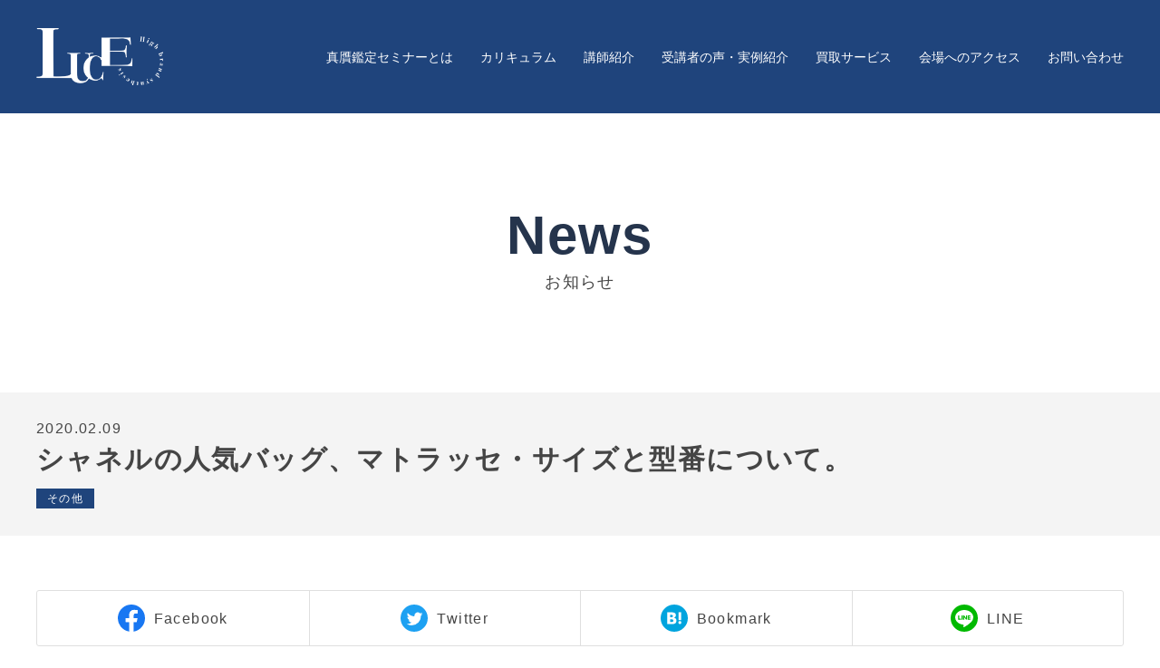

--- FILE ---
content_type: text/html; charset=UTF-8
request_url: https://luce-inter.com/1446.html
body_size: 10807
content:
<!doctype html>
<html lang="ja">

<head prefix="og: http://ogp.me/ns# fb: http://ogp.me/ns/fb# website: http://ogp.me/ns/website#">
    <meta charset="UTF-8">
    <meta http-equiv="X-UA-Compatible" content="IE=edge">
    <meta name="format-detection" content="telephone=no">
    <meta name="twitter:card" content="summary_large_image">
    <meta name="viewport" content="width=device-width, user-scalable=1">
    <!-- ICON -->
    <link rel="shortcut icon" type="image/x-icon" href="https://luce-inter.com/wp-content/themes/luce/asset/favicon.ico">
    <link rel="apple-touch-icon" size="152x152" href="https://luce-inter.com/wp-content/themes/luce/asset/apple-touch-icon.png">
    <!-- CSS -->
    <link rel="stylesheet" href="https://luce-inter.com/wp-content/themes/luce/asset/css/style.css">
    <link rel="stylesheet" href="https://luce-inter.com/wp-content/themes/luce/asset/css/update.css">
    	<style>img:is([sizes="auto" i], [sizes^="auto," i]) { contain-intrinsic-size: 3000px 1500px }</style>
	
		<!-- All in One SEO 4.2.3.1 -->
		<title>お知らせ - シャネルの人気バッグ、マトラッセ・サイズと型番について。 | ブランド・時計・宝石の真贋セミナーなら日本流通勉強会 株式会社LUCE（ルーチェ）</title>
		<meta name="description" content="LUCEのお知らせをご紹介。シャネルの人気バッグ、マトラッセ・サイズと型番について。 ブランド品・ジュエリー・宝石・高級腕時計を取り扱うための真贋鑑定セミナー・勉強会を行っています。これから始める方や、新しい商材を取り扱いたい方など、幅広い方を対象にセミナーを行っています。" />
		<meta name="robots" content="max-image-preview:large" />
		<link rel="canonical" href="https://luce-inter.com/1446.html" />
		<meta name="generator" content="All in One SEO (AIOSEO) 4.2.3.1 " />
		<meta property="og:locale" content="ja_JP" />
		<meta property="og:site_name" content="ブランド・時計・宝石の真贋セミナーなら日本流通勉強会 株式会社LUCE（ルーチェ） | ブランド品・ジュエリー・宝石・高級腕時計を取り扱うための真贋鑑定セミナー・勉強会を行っています。これから始める方や、新しい商材を取り扱いたい方など、幅広い方を対象にセミナーを行っています。" />
		<meta property="og:type" content="article" />
		<meta property="og:title" content="お知らせ - シャネルの人気バッグ、マトラッセ・サイズと型番について。 | ブランド・時計・宝石の真贋セミナーなら日本流通勉強会 株式会社LUCE（ルーチェ）" />
		<meta property="og:description" content="LUCEのお知らせをご紹介。シャネルの人気バッグ、マトラッセ・サイズと型番について。 ブランド品・ジュエリー・宝石・高級腕時計を取り扱うための真贋鑑定セミナー・勉強会を行っています。これから始める方や、新しい商材を取り扱いたい方など、幅広い方を対象にセミナーを行っています。" />
		<meta property="og:url" content="https://luce-inter.com/1446.html" />
		<meta property="article:published_time" content="2020-02-09T06:33:55+00:00" />
		<meta property="article:modified_time" content="2020-01-30T07:59:34+00:00" />
		<meta name="twitter:card" content="summary" />
		<meta name="twitter:title" content="お知らせ - シャネルの人気バッグ、マトラッセ・サイズと型番について。 | ブランド・時計・宝石の真贋セミナーなら日本流通勉強会 株式会社LUCE（ルーチェ）" />
		<meta name="twitter:description" content="LUCEのお知らせをご紹介。シャネルの人気バッグ、マトラッセ・サイズと型番について。 ブランド品・ジュエリー・宝石・高級腕時計を取り扱うための真贋鑑定セミナー・勉強会を行っています。これから始める方や、新しい商材を取り扱いたい方など、幅広い方を対象にセミナーを行っています。" />
		<script type="application/ld+json" class="aioseo-schema">
			{"@context":"https:\/\/schema.org","@graph":[{"@type":"WebSite","@id":"https:\/\/luce-inter.com\/#website","url":"https:\/\/luce-inter.com\/","name":"\u30d6\u30e9\u30f3\u30c9\u30fb\u6642\u8a08\u30fb\u5b9d\u77f3\u306e\u771f\u8d0b\u30bb\u30df\u30ca\u30fc\u306a\u3089\u65e5\u672c\u6d41\u901a\u52c9\u5f37\u4f1a \u682a\u5f0f\u4f1a\u793eLUCE\uff08\u30eb\u30fc\u30c1\u30a7\uff09","description":"\u30d6\u30e9\u30f3\u30c9\u54c1\u30fb\u30b8\u30e5\u30a8\u30ea\u30fc\u30fb\u5b9d\u77f3\u30fb\u9ad8\u7d1a\u8155\u6642\u8a08\u3092\u53d6\u308a\u6271\u3046\u305f\u3081\u306e\u771f\u8d0b\u9451\u5b9a\u30bb\u30df\u30ca\u30fc\u30fb\u52c9\u5f37\u4f1a\u3092\u884c\u3063\u3066\u3044\u307e\u3059\u3002\u3053\u308c\u304b\u3089\u59cb\u3081\u308b\u65b9\u3084\u3001\u65b0\u3057\u3044\u5546\u6750\u3092\u53d6\u308a\u6271\u3044\u305f\u3044\u65b9\u306a\u3069\u3001\u5e45\u5e83\u3044\u65b9\u3092\u5bfe\u8c61\u306b\u30bb\u30df\u30ca\u30fc\u3092\u884c\u3063\u3066\u3044\u307e\u3059\u3002","inLanguage":"ja","publisher":{"@id":"https:\/\/luce-inter.com\/#organization"}},{"@type":"Organization","@id":"https:\/\/luce-inter.com\/#organization","name":"Luce Seminar","url":"https:\/\/luce-inter.com\/","logo":{"@type":"ImageObject","@id":"https:\/\/luce-inter.com\/#organizationLogo","url":"https:\/\/luce-inter.com\/wp-content\/uploads\/2017\/03\/logo.gif","width":200,"height":100,"caption":"\u30d6\u30e9\u30f3\u30c9 \u8cb4\u91d1\u5c5e\u306e\u8cb7\u53d6\u306f\u30eb\u30fc\u30c1\u30a7"},"image":{"@id":"https:\/\/luce-inter.com\/#organizationLogo"}},{"@type":"BreadcrumbList","@id":"https:\/\/luce-inter.com\/1446.html#breadcrumblist","itemListElement":[{"@type":"ListItem","@id":"https:\/\/luce-inter.com\/#listItem","position":1,"item":{"@type":"WebPage","@id":"https:\/\/luce-inter.com\/","name":"\u30db\u30fc\u30e0","description":"\u30d6\u30e9\u30f3\u30c9\u54c1\u30fb\u30b8\u30e5\u30a8\u30ea\u30fc\u30fb\u5b9d\u77f3\u30fb\u9ad8\u7d1a\u8155\u6642\u8a08\u3092\u53d6\u308a\u6271\u3046\u305f\u3081\u306e\u771f\u8d0b\u9451\u5b9a\u30bb\u30df\u30ca\u30fc\u30fb\u52c9\u5f37\u4f1a\u3092\u884c\u3063\u3066\u3044\u307e\u3059\u3002\u3053\u308c\u304b\u3089\u59cb\u3081\u308b\u65b9\u3084\u3001\u65b0\u3057\u3044\u5546\u6750\u3092\u53d6\u308a\u6271\u3044\u305f\u3044\u65b9\u306a\u3069\u3001\u5e45\u5e83\u3044\u65b9\u3092\u5bfe\u8c61\u306b\u30bb\u30df\u30ca\u30fc\u3092\u884c\u3063\u3066\u3044\u307e\u3059\u3002","url":"https:\/\/luce-inter.com\/"}}]},{"@type":"Person","@id":"https:\/\/luce-inter.com\/author\/luce-inter#author","url":"https:\/\/luce-inter.com\/author\/luce-inter","name":"luce-inter","image":{"@type":"ImageObject","@id":"https:\/\/luce-inter.com\/1446.html#authorImage","url":"https:\/\/secure.gravatar.com\/avatar\/82a199764468cff7bbe3fa17a34cc26656a1a982c4724ca7893866ab00558607?s=96&d=mm&r=g","width":96,"height":96,"caption":"luce-inter"}},{"@type":"WebPage","@id":"https:\/\/luce-inter.com\/1446.html#webpage","url":"https:\/\/luce-inter.com\/1446.html","name":"\u304a\u77e5\u3089\u305b - \u30b7\u30e3\u30cd\u30eb\u306e\u4eba\u6c17\u30d0\u30c3\u30b0\u3001\u30de\u30c8\u30e9\u30c3\u30bb\u30fb\u30b5\u30a4\u30ba\u3068\u578b\u756a\u306b\u3064\u3044\u3066\u3002 | \u30d6\u30e9\u30f3\u30c9\u30fb\u6642\u8a08\u30fb\u5b9d\u77f3\u306e\u771f\u8d0b\u30bb\u30df\u30ca\u30fc\u306a\u3089\u65e5\u672c\u6d41\u901a\u52c9\u5f37\u4f1a \u682a\u5f0f\u4f1a\u793eLUCE\uff08\u30eb\u30fc\u30c1\u30a7\uff09","description":"LUCE\u306e\u304a\u77e5\u3089\u305b\u3092\u3054\u7d39\u4ecb\u3002\u30b7\u30e3\u30cd\u30eb\u306e\u4eba\u6c17\u30d0\u30c3\u30b0\u3001\u30de\u30c8\u30e9\u30c3\u30bb\u30fb\u30b5\u30a4\u30ba\u3068\u578b\u756a\u306b\u3064\u3044\u3066\u3002 \u30d6\u30e9\u30f3\u30c9\u54c1\u30fb\u30b8\u30e5\u30a8\u30ea\u30fc\u30fb\u5b9d\u77f3\u30fb\u9ad8\u7d1a\u8155\u6642\u8a08\u3092\u53d6\u308a\u6271\u3046\u305f\u3081\u306e\u771f\u8d0b\u9451\u5b9a\u30bb\u30df\u30ca\u30fc\u30fb\u52c9\u5f37\u4f1a\u3092\u884c\u3063\u3066\u3044\u307e\u3059\u3002\u3053\u308c\u304b\u3089\u59cb\u3081\u308b\u65b9\u3084\u3001\u65b0\u3057\u3044\u5546\u6750\u3092\u53d6\u308a\u6271\u3044\u305f\u3044\u65b9\u306a\u3069\u3001\u5e45\u5e83\u3044\u65b9\u3092\u5bfe\u8c61\u306b\u30bb\u30df\u30ca\u30fc\u3092\u884c\u3063\u3066\u3044\u307e\u3059\u3002","inLanguage":"ja","isPartOf":{"@id":"https:\/\/luce-inter.com\/#website"},"breadcrumb":{"@id":"https:\/\/luce-inter.com\/1446.html#breadcrumblist"},"author":"https:\/\/luce-inter.com\/author\/luce-inter#author","creator":"https:\/\/luce-inter.com\/author\/luce-inter#author","image":{"@type":"ImageObject","@id":"https:\/\/luce-inter.com\/#mainImage","url":"https:\/\/luce-inter.com\/wp-content\/uploads\/2020\/01\/\u30de\u30c8\u30e9\u30c3\u30bb2.jpg","width":400,"height":300},"primaryImageOfPage":{"@id":"https:\/\/luce-inter.com\/1446.html#mainImage"},"datePublished":"2020-02-09T06:33:55+09:00","dateModified":"2020-01-30T07:59:34+09:00"},{"@type":"BlogPosting","@id":"https:\/\/luce-inter.com\/1446.html#blogposting","name":"\u304a\u77e5\u3089\u305b - \u30b7\u30e3\u30cd\u30eb\u306e\u4eba\u6c17\u30d0\u30c3\u30b0\u3001\u30de\u30c8\u30e9\u30c3\u30bb\u30fb\u30b5\u30a4\u30ba\u3068\u578b\u756a\u306b\u3064\u3044\u3066\u3002 | \u30d6\u30e9\u30f3\u30c9\u30fb\u6642\u8a08\u30fb\u5b9d\u77f3\u306e\u771f\u8d0b\u30bb\u30df\u30ca\u30fc\u306a\u3089\u65e5\u672c\u6d41\u901a\u52c9\u5f37\u4f1a \u682a\u5f0f\u4f1a\u793eLUCE\uff08\u30eb\u30fc\u30c1\u30a7\uff09","description":"LUCE\u306e\u304a\u77e5\u3089\u305b\u3092\u3054\u7d39\u4ecb\u3002\u30b7\u30e3\u30cd\u30eb\u306e\u4eba\u6c17\u30d0\u30c3\u30b0\u3001\u30de\u30c8\u30e9\u30c3\u30bb\u30fb\u30b5\u30a4\u30ba\u3068\u578b\u756a\u306b\u3064\u3044\u3066\u3002 \u30d6\u30e9\u30f3\u30c9\u54c1\u30fb\u30b8\u30e5\u30a8\u30ea\u30fc\u30fb\u5b9d\u77f3\u30fb\u9ad8\u7d1a\u8155\u6642\u8a08\u3092\u53d6\u308a\u6271\u3046\u305f\u3081\u306e\u771f\u8d0b\u9451\u5b9a\u30bb\u30df\u30ca\u30fc\u30fb\u52c9\u5f37\u4f1a\u3092\u884c\u3063\u3066\u3044\u307e\u3059\u3002\u3053\u308c\u304b\u3089\u59cb\u3081\u308b\u65b9\u3084\u3001\u65b0\u3057\u3044\u5546\u6750\u3092\u53d6\u308a\u6271\u3044\u305f\u3044\u65b9\u306a\u3069\u3001\u5e45\u5e83\u3044\u65b9\u3092\u5bfe\u8c61\u306b\u30bb\u30df\u30ca\u30fc\u3092\u884c\u3063\u3066\u3044\u307e\u3059\u3002","inLanguage":"ja","headline":"\u30b7\u30e3\u30cd\u30eb\u306e\u4eba\u6c17\u30d0\u30c3\u30b0\u3001\u30de\u30c8\u30e9\u30c3\u30bb\u30fb\u30b5\u30a4\u30ba\u3068\u578b\u756a\u306b\u3064\u3044\u3066\u3002","author":{"@id":"https:\/\/luce-inter.com\/author\/luce-inter#author"},"publisher":{"@id":"https:\/\/luce-inter.com\/#organization"},"datePublished":"2020-02-09T06:33:55+09:00","dateModified":"2020-01-30T07:59:34+09:00","articleSection":"\u305d\u306e\u4ed6","mainEntityOfPage":{"@id":"https:\/\/luce-inter.com\/1446.html#webpage"},"isPartOf":{"@id":"https:\/\/luce-inter.com\/1446.html#webpage"},"image":{"@type":"ImageObject","@id":"https:\/\/luce-inter.com\/#articleImage","url":"https:\/\/luce-inter.com\/wp-content\/uploads\/2020\/01\/\u30de\u30c8\u30e9\u30c3\u30bb2.jpg","width":400,"height":300}}]}
		</script>
		<!-- All in One SEO -->

<link rel="alternate" type="application/rss+xml" title="ブランド・時計・宝石の真贋セミナーなら日本流通勉強会 株式会社LUCE（ルーチェ） &raquo; シャネルの人気バッグ、マトラッセ・サイズと型番について。 のコメントのフィード" href="https://luce-inter.com/1446.html/feed" />
<script type="text/javascript">
/* <![CDATA[ */
window._wpemojiSettings = {"baseUrl":"https:\/\/s.w.org\/images\/core\/emoji\/16.0.1\/72x72\/","ext":".png","svgUrl":"https:\/\/s.w.org\/images\/core\/emoji\/16.0.1\/svg\/","svgExt":".svg","source":{"concatemoji":"https:\/\/luce-inter.com\/wp-includes\/js\/wp-emoji-release.min.js?ver=6.8.3"}};
/*! This file is auto-generated */
!function(s,n){var o,i,e;function c(e){try{var t={supportTests:e,timestamp:(new Date).valueOf()};sessionStorage.setItem(o,JSON.stringify(t))}catch(e){}}function p(e,t,n){e.clearRect(0,0,e.canvas.width,e.canvas.height),e.fillText(t,0,0);var t=new Uint32Array(e.getImageData(0,0,e.canvas.width,e.canvas.height).data),a=(e.clearRect(0,0,e.canvas.width,e.canvas.height),e.fillText(n,0,0),new Uint32Array(e.getImageData(0,0,e.canvas.width,e.canvas.height).data));return t.every(function(e,t){return e===a[t]})}function u(e,t){e.clearRect(0,0,e.canvas.width,e.canvas.height),e.fillText(t,0,0);for(var n=e.getImageData(16,16,1,1),a=0;a<n.data.length;a++)if(0!==n.data[a])return!1;return!0}function f(e,t,n,a){switch(t){case"flag":return n(e,"\ud83c\udff3\ufe0f\u200d\u26a7\ufe0f","\ud83c\udff3\ufe0f\u200b\u26a7\ufe0f")?!1:!n(e,"\ud83c\udde8\ud83c\uddf6","\ud83c\udde8\u200b\ud83c\uddf6")&&!n(e,"\ud83c\udff4\udb40\udc67\udb40\udc62\udb40\udc65\udb40\udc6e\udb40\udc67\udb40\udc7f","\ud83c\udff4\u200b\udb40\udc67\u200b\udb40\udc62\u200b\udb40\udc65\u200b\udb40\udc6e\u200b\udb40\udc67\u200b\udb40\udc7f");case"emoji":return!a(e,"\ud83e\udedf")}return!1}function g(e,t,n,a){var r="undefined"!=typeof WorkerGlobalScope&&self instanceof WorkerGlobalScope?new OffscreenCanvas(300,150):s.createElement("canvas"),o=r.getContext("2d",{willReadFrequently:!0}),i=(o.textBaseline="top",o.font="600 32px Arial",{});return e.forEach(function(e){i[e]=t(o,e,n,a)}),i}function t(e){var t=s.createElement("script");t.src=e,t.defer=!0,s.head.appendChild(t)}"undefined"!=typeof Promise&&(o="wpEmojiSettingsSupports",i=["flag","emoji"],n.supports={everything:!0,everythingExceptFlag:!0},e=new Promise(function(e){s.addEventListener("DOMContentLoaded",e,{once:!0})}),new Promise(function(t){var n=function(){try{var e=JSON.parse(sessionStorage.getItem(o));if("object"==typeof e&&"number"==typeof e.timestamp&&(new Date).valueOf()<e.timestamp+604800&&"object"==typeof e.supportTests)return e.supportTests}catch(e){}return null}();if(!n){if("undefined"!=typeof Worker&&"undefined"!=typeof OffscreenCanvas&&"undefined"!=typeof URL&&URL.createObjectURL&&"undefined"!=typeof Blob)try{var e="postMessage("+g.toString()+"("+[JSON.stringify(i),f.toString(),p.toString(),u.toString()].join(",")+"));",a=new Blob([e],{type:"text/javascript"}),r=new Worker(URL.createObjectURL(a),{name:"wpTestEmojiSupports"});return void(r.onmessage=function(e){c(n=e.data),r.terminate(),t(n)})}catch(e){}c(n=g(i,f,p,u))}t(n)}).then(function(e){for(var t in e)n.supports[t]=e[t],n.supports.everything=n.supports.everything&&n.supports[t],"flag"!==t&&(n.supports.everythingExceptFlag=n.supports.everythingExceptFlag&&n.supports[t]);n.supports.everythingExceptFlag=n.supports.everythingExceptFlag&&!n.supports.flag,n.DOMReady=!1,n.readyCallback=function(){n.DOMReady=!0}}).then(function(){return e}).then(function(){var e;n.supports.everything||(n.readyCallback(),(e=n.source||{}).concatemoji?t(e.concatemoji):e.wpemoji&&e.twemoji&&(t(e.twemoji),t(e.wpemoji)))}))}((window,document),window._wpemojiSettings);
/* ]]> */
</script>
<style id='wp-emoji-styles-inline-css' type='text/css'>

	img.wp-smiley, img.emoji {
		display: inline !important;
		border: none !important;
		box-shadow: none !important;
		height: 1em !important;
		width: 1em !important;
		margin: 0 0.07em !important;
		vertical-align: -0.1em !important;
		background: none !important;
		padding: 0 !important;
	}
</style>
<link rel='stylesheet' id='wp-block-library-css' href='https://luce-inter.com/wp-includes/css/dist/block-library/style.min.css?ver=6.8.3' type='text/css' media='all' />
<style id='classic-theme-styles-inline-css' type='text/css'>
/*! This file is auto-generated */
.wp-block-button__link{color:#fff;background-color:#32373c;border-radius:9999px;box-shadow:none;text-decoration:none;padding:calc(.667em + 2px) calc(1.333em + 2px);font-size:1.125em}.wp-block-file__button{background:#32373c;color:#fff;text-decoration:none}
</style>
<style id='global-styles-inline-css' type='text/css'>
:root{--wp--preset--aspect-ratio--square: 1;--wp--preset--aspect-ratio--4-3: 4/3;--wp--preset--aspect-ratio--3-4: 3/4;--wp--preset--aspect-ratio--3-2: 3/2;--wp--preset--aspect-ratio--2-3: 2/3;--wp--preset--aspect-ratio--16-9: 16/9;--wp--preset--aspect-ratio--9-16: 9/16;--wp--preset--color--black: #000000;--wp--preset--color--cyan-bluish-gray: #abb8c3;--wp--preset--color--white: #ffffff;--wp--preset--color--pale-pink: #f78da7;--wp--preset--color--vivid-red: #cf2e2e;--wp--preset--color--luminous-vivid-orange: #ff6900;--wp--preset--color--luminous-vivid-amber: #fcb900;--wp--preset--color--light-green-cyan: #7bdcb5;--wp--preset--color--vivid-green-cyan: #00d084;--wp--preset--color--pale-cyan-blue: #8ed1fc;--wp--preset--color--vivid-cyan-blue: #0693e3;--wp--preset--color--vivid-purple: #9b51e0;--wp--preset--gradient--vivid-cyan-blue-to-vivid-purple: linear-gradient(135deg,rgba(6,147,227,1) 0%,rgb(155,81,224) 100%);--wp--preset--gradient--light-green-cyan-to-vivid-green-cyan: linear-gradient(135deg,rgb(122,220,180) 0%,rgb(0,208,130) 100%);--wp--preset--gradient--luminous-vivid-amber-to-luminous-vivid-orange: linear-gradient(135deg,rgba(252,185,0,1) 0%,rgba(255,105,0,1) 100%);--wp--preset--gradient--luminous-vivid-orange-to-vivid-red: linear-gradient(135deg,rgba(255,105,0,1) 0%,rgb(207,46,46) 100%);--wp--preset--gradient--very-light-gray-to-cyan-bluish-gray: linear-gradient(135deg,rgb(238,238,238) 0%,rgb(169,184,195) 100%);--wp--preset--gradient--cool-to-warm-spectrum: linear-gradient(135deg,rgb(74,234,220) 0%,rgb(151,120,209) 20%,rgb(207,42,186) 40%,rgb(238,44,130) 60%,rgb(251,105,98) 80%,rgb(254,248,76) 100%);--wp--preset--gradient--blush-light-purple: linear-gradient(135deg,rgb(255,206,236) 0%,rgb(152,150,240) 100%);--wp--preset--gradient--blush-bordeaux: linear-gradient(135deg,rgb(254,205,165) 0%,rgb(254,45,45) 50%,rgb(107,0,62) 100%);--wp--preset--gradient--luminous-dusk: linear-gradient(135deg,rgb(255,203,112) 0%,rgb(199,81,192) 50%,rgb(65,88,208) 100%);--wp--preset--gradient--pale-ocean: linear-gradient(135deg,rgb(255,245,203) 0%,rgb(182,227,212) 50%,rgb(51,167,181) 100%);--wp--preset--gradient--electric-grass: linear-gradient(135deg,rgb(202,248,128) 0%,rgb(113,206,126) 100%);--wp--preset--gradient--midnight: linear-gradient(135deg,rgb(2,3,129) 0%,rgb(40,116,252) 100%);--wp--preset--font-size--small: 13px;--wp--preset--font-size--medium: 20px;--wp--preset--font-size--large: 36px;--wp--preset--font-size--x-large: 42px;--wp--preset--spacing--20: 0.44rem;--wp--preset--spacing--30: 0.67rem;--wp--preset--spacing--40: 1rem;--wp--preset--spacing--50: 1.5rem;--wp--preset--spacing--60: 2.25rem;--wp--preset--spacing--70: 3.38rem;--wp--preset--spacing--80: 5.06rem;--wp--preset--shadow--natural: 6px 6px 9px rgba(0, 0, 0, 0.2);--wp--preset--shadow--deep: 12px 12px 50px rgba(0, 0, 0, 0.4);--wp--preset--shadow--sharp: 6px 6px 0px rgba(0, 0, 0, 0.2);--wp--preset--shadow--outlined: 6px 6px 0px -3px rgba(255, 255, 255, 1), 6px 6px rgba(0, 0, 0, 1);--wp--preset--shadow--crisp: 6px 6px 0px rgba(0, 0, 0, 1);}:where(.is-layout-flex){gap: 0.5em;}:where(.is-layout-grid){gap: 0.5em;}body .is-layout-flex{display: flex;}.is-layout-flex{flex-wrap: wrap;align-items: center;}.is-layout-flex > :is(*, div){margin: 0;}body .is-layout-grid{display: grid;}.is-layout-grid > :is(*, div){margin: 0;}:where(.wp-block-columns.is-layout-flex){gap: 2em;}:where(.wp-block-columns.is-layout-grid){gap: 2em;}:where(.wp-block-post-template.is-layout-flex){gap: 1.25em;}:where(.wp-block-post-template.is-layout-grid){gap: 1.25em;}.has-black-color{color: var(--wp--preset--color--black) !important;}.has-cyan-bluish-gray-color{color: var(--wp--preset--color--cyan-bluish-gray) !important;}.has-white-color{color: var(--wp--preset--color--white) !important;}.has-pale-pink-color{color: var(--wp--preset--color--pale-pink) !important;}.has-vivid-red-color{color: var(--wp--preset--color--vivid-red) !important;}.has-luminous-vivid-orange-color{color: var(--wp--preset--color--luminous-vivid-orange) !important;}.has-luminous-vivid-amber-color{color: var(--wp--preset--color--luminous-vivid-amber) !important;}.has-light-green-cyan-color{color: var(--wp--preset--color--light-green-cyan) !important;}.has-vivid-green-cyan-color{color: var(--wp--preset--color--vivid-green-cyan) !important;}.has-pale-cyan-blue-color{color: var(--wp--preset--color--pale-cyan-blue) !important;}.has-vivid-cyan-blue-color{color: var(--wp--preset--color--vivid-cyan-blue) !important;}.has-vivid-purple-color{color: var(--wp--preset--color--vivid-purple) !important;}.has-black-background-color{background-color: var(--wp--preset--color--black) !important;}.has-cyan-bluish-gray-background-color{background-color: var(--wp--preset--color--cyan-bluish-gray) !important;}.has-white-background-color{background-color: var(--wp--preset--color--white) !important;}.has-pale-pink-background-color{background-color: var(--wp--preset--color--pale-pink) !important;}.has-vivid-red-background-color{background-color: var(--wp--preset--color--vivid-red) !important;}.has-luminous-vivid-orange-background-color{background-color: var(--wp--preset--color--luminous-vivid-orange) !important;}.has-luminous-vivid-amber-background-color{background-color: var(--wp--preset--color--luminous-vivid-amber) !important;}.has-light-green-cyan-background-color{background-color: var(--wp--preset--color--light-green-cyan) !important;}.has-vivid-green-cyan-background-color{background-color: var(--wp--preset--color--vivid-green-cyan) !important;}.has-pale-cyan-blue-background-color{background-color: var(--wp--preset--color--pale-cyan-blue) !important;}.has-vivid-cyan-blue-background-color{background-color: var(--wp--preset--color--vivid-cyan-blue) !important;}.has-vivid-purple-background-color{background-color: var(--wp--preset--color--vivid-purple) !important;}.has-black-border-color{border-color: var(--wp--preset--color--black) !important;}.has-cyan-bluish-gray-border-color{border-color: var(--wp--preset--color--cyan-bluish-gray) !important;}.has-white-border-color{border-color: var(--wp--preset--color--white) !important;}.has-pale-pink-border-color{border-color: var(--wp--preset--color--pale-pink) !important;}.has-vivid-red-border-color{border-color: var(--wp--preset--color--vivid-red) !important;}.has-luminous-vivid-orange-border-color{border-color: var(--wp--preset--color--luminous-vivid-orange) !important;}.has-luminous-vivid-amber-border-color{border-color: var(--wp--preset--color--luminous-vivid-amber) !important;}.has-light-green-cyan-border-color{border-color: var(--wp--preset--color--light-green-cyan) !important;}.has-vivid-green-cyan-border-color{border-color: var(--wp--preset--color--vivid-green-cyan) !important;}.has-pale-cyan-blue-border-color{border-color: var(--wp--preset--color--pale-cyan-blue) !important;}.has-vivid-cyan-blue-border-color{border-color: var(--wp--preset--color--vivid-cyan-blue) !important;}.has-vivid-purple-border-color{border-color: var(--wp--preset--color--vivid-purple) !important;}.has-vivid-cyan-blue-to-vivid-purple-gradient-background{background: var(--wp--preset--gradient--vivid-cyan-blue-to-vivid-purple) !important;}.has-light-green-cyan-to-vivid-green-cyan-gradient-background{background: var(--wp--preset--gradient--light-green-cyan-to-vivid-green-cyan) !important;}.has-luminous-vivid-amber-to-luminous-vivid-orange-gradient-background{background: var(--wp--preset--gradient--luminous-vivid-amber-to-luminous-vivid-orange) !important;}.has-luminous-vivid-orange-to-vivid-red-gradient-background{background: var(--wp--preset--gradient--luminous-vivid-orange-to-vivid-red) !important;}.has-very-light-gray-to-cyan-bluish-gray-gradient-background{background: var(--wp--preset--gradient--very-light-gray-to-cyan-bluish-gray) !important;}.has-cool-to-warm-spectrum-gradient-background{background: var(--wp--preset--gradient--cool-to-warm-spectrum) !important;}.has-blush-light-purple-gradient-background{background: var(--wp--preset--gradient--blush-light-purple) !important;}.has-blush-bordeaux-gradient-background{background: var(--wp--preset--gradient--blush-bordeaux) !important;}.has-luminous-dusk-gradient-background{background: var(--wp--preset--gradient--luminous-dusk) !important;}.has-pale-ocean-gradient-background{background: var(--wp--preset--gradient--pale-ocean) !important;}.has-electric-grass-gradient-background{background: var(--wp--preset--gradient--electric-grass) !important;}.has-midnight-gradient-background{background: var(--wp--preset--gradient--midnight) !important;}.has-small-font-size{font-size: var(--wp--preset--font-size--small) !important;}.has-medium-font-size{font-size: var(--wp--preset--font-size--medium) !important;}.has-large-font-size{font-size: var(--wp--preset--font-size--large) !important;}.has-x-large-font-size{font-size: var(--wp--preset--font-size--x-large) !important;}
:where(.wp-block-post-template.is-layout-flex){gap: 1.25em;}:where(.wp-block-post-template.is-layout-grid){gap: 1.25em;}
:where(.wp-block-columns.is-layout-flex){gap: 2em;}:where(.wp-block-columns.is-layout-grid){gap: 2em;}
:root :where(.wp-block-pullquote){font-size: 1.5em;line-height: 1.6;}
</style>
<link rel='stylesheet' id='contact-form-7-css' href='https://luce-inter.com/wp-content/plugins/contact-form-7/includes/css/styles.css?ver=6.1.4' type='text/css' media='all' />
<link rel='stylesheet' id='whats-new-style-css' href='https://luce-inter.com/wp-content/plugins/whats-new-genarator/whats-new.css?ver=2.0.2' type='text/css' media='all' />
<link rel='stylesheet' id='wp-pagenavi-css' href='https://luce-inter.com/wp-content/plugins/wp-pagenavi/pagenavi-css.css?ver=2.70' type='text/css' media='all' />
<link rel="https://api.w.org/" href="https://luce-inter.com/wp-json/" /><link rel="alternate" title="JSON" type="application/json" href="https://luce-inter.com/wp-json/wp/v2/posts/1446" /><link rel="EditURI" type="application/rsd+xml" title="RSD" href="https://luce-inter.com/xmlrpc.php?rsd" />
<meta name="generator" content="WordPress 6.8.3" />
<link rel='shortlink' href='https://luce-inter.com/?p=1446' />
<link rel="alternate" title="oEmbed (JSON)" type="application/json+oembed" href="https://luce-inter.com/wp-json/oembed/1.0/embed?url=https%3A%2F%2Fluce-inter.com%2F1446.html" />
<link rel="alternate" title="oEmbed (XML)" type="text/xml+oembed" href="https://luce-inter.com/wp-json/oembed/1.0/embed?url=https%3A%2F%2Fluce-inter.com%2F1446.html&#038;format=xml" />
<link rel="icon" href="https://luce-inter.com/wp-content/uploads/2017/03/cropped-logo-32x32.jpg" sizes="32x32" />
<link rel="icon" href="https://luce-inter.com/wp-content/uploads/2017/03/cropped-logo-192x192.jpg" sizes="192x192" />
<link rel="apple-touch-icon" href="https://luce-inter.com/wp-content/uploads/2017/03/cropped-logo-180x180.jpg" />
<meta name="msapplication-TileImage" content="https://luce-inter.com/wp-content/uploads/2017/03/cropped-logo-270x270.jpg" />
		<style type="text/css" id="wp-custom-css">
			.ptext {margin:0px;margin-bottom:10px;}		</style>
			<meta name="google-site-verification" content="PM-W7ZaokK6qXvVuKAKidU6jmXzaox88gcziiYthMgk" />
	<!-- Google tag (gtag.js) -->
<script async src="https://www.googletagmanager.com/gtag/js?id=G-JDV28LRWFB"></script>
<script>
  window.dataLayer = window.dataLayer || [];
  function gtag(){dataLayer.push(arguments);}
  gtag('js', new Date());

  gtag('config', 'G-JDV28LRWFB');
</script>
	
	
	<script src="//accaii.com/luce/script.js" async></script><noscript><img src="//accaii.com/luce/script?guid=on"></noscript>
	
	
</head>

<body class="wp-singular post-template-default single single-post postid-1446 single-format-standard wp-theme-luce">
	
<script src="//accaii.com/luceinter/script.js" async></script><noscript><img src="//accaii.com/luceinter/script?guid=on"></noscript>
	
<!-- wrapper -->
<div id="wrapper">

<!-- header -->
<header id="header" class="header">
<div class="bar">
<div class="bar-inner">
<h1 class="logo"><a href="/" class="rOver"><img src="https://luce-inter.com/wp-content/themes/luce/asset/img/cmn/logo01.png" alt="LUCE"></a></h1>
<button type="button" id="header-toggle">
<div><span></span><span></span><span></span></div>
</button>
</div>
</div>
<div id="header-menu" class="menu">
<div class="menu-inner">
<div>
<nav class="gnav">
<ul>
<li><a href="/#seminar" class="scroll">真贋鑑定セミナーとは</a></li>
<li><a href="/curriculum/">カリキュラム</a></li>
<li><a href="/instructor/">講師紹介</a></li>
<li><a href="/feedback/">受講者の声・実例紹介</a></li>
<li><a href="/purchase/">買取サービス</a></li>
<li><a href="/#access" class="scroll">会場へのアクセス</a></li>
<li><a href="/inquiry/">お問い合わせ</a></li>
</ul>
</nav>
</div>
</div>
</div>
</header>
<!-- / header -->
<div class="c-headline">
<h1 class="c-headline-title">
<span>News</span>
<span>お知らせ</span>
</h1>
</div>

<div class="s-detail">
                    <div class="head">
           <div>
            <p class="date">2020.02.09</p>
            <h1 class="title">シャネルの人気バッグ、マトラッセ・サイズと型番について。</h1>
            <ul class="tag">
                                  <li><a class="post_category" href="https://luce-inter.com/category/other"><span>その他</span></li></a>                                </ul>
          </div>
          </div>
          <div class="share">
          <ul class="share-btns">
          <li><a href="https://www.facebook.com/sharer/sharer.php?u=https://luce-inter.com/1446.html" class="rOver" target="_blank"><img src="https://luce-inter.com/wp-content/themes/luce/asset/img/cmn/c_share_fb01.svg" alt="Facebook"><span>Facebook</span></a></li>
          <li><a href="https://twitter.com/intent/tweet?text=シャネルの人気バッグ、マトラッセ・サイズと型番について。&url=https://luce-inter.com/1446.html" class="rOver" target="_blank"><img src="https://luce-inter.com/wp-content/themes/luce/asset/img/cmn/c_share_tw01.svg" alt="Twitter"><span>Twitter</span></a></li>
          <li><a href="http://b.hatena.ne.jp/add?&url=https://luce-inter.com/1446.html" class="rOver" target="_blank"><img src="https://luce-inter.com/wp-content/themes/luce/asset/img/cmn/c_share_hb01.svg" alt="はてなブックマーク"><span>Bookmark</span></a></li>
          <li><a href="https://social-plugins.line.me/lineit/share?url=https://luce-inter.com/1446.html" class="rOver" target="_blank"><img src="https://luce-inter.com/wp-content/themes/luce/asset/img/cmn/c_share_li01.svg" alt="LINE"><span>LINE</span></a></li>
          </ul>
          </div>
          <div class="body">
            <p><img decoding="async" src="http://luce-inter.com/wp-content/uploads/2020/01/マトラッセ2.jpg" alt="" /></p>
<p><strong>シャネルの人気バッグ、マトラッセ・サイズと型番について。</strong></p>
<p><strong>クラシックバッグ(マトラッセ)とは？</strong></p>
<p>シャネルのアイコンといえばマトラッセと称されるバッグがすぐ思い浮かぶのではないでしょうか。</p>
<p><strong>マトラッセとは格子柄のステッチのこと</strong>を呼びますが、フランス語で詰め物をする、綿入れをするという意味があり、日本語で言うと「ふくれ織」とのようです。</p>
<p>シンプルで機能性を重視し、数十年も変わらないスタイルをを確立し、幅広い世代の女性に支持されている一生もののバッグです。</p>
<p>ダブルＣを組み合わせたブランドマークに、レザーを編み込んだチェーン、ダブルフラップなどが特徴で1<strong>80近くにおよぶ工程と、職人による極めて緻密な手仕事を経て完成</strong>します。</p>
<p><strong>◆　現在の定番コレクションの型番とサイズ</strong></p>
<p><strong>A35200 ミニフラップバッグ</strong><br />
H17cm×H13.5cm×D7cm<br />
￥346,500(税込)</p>
<p><strong>A69900 ミニフラップバッグ(マトラッセ20)</strong><br />
H20cm×H12cm×D6cm<br />
￥394,900(税込)</p>
<p><strong>Ａ01113 クラシックスモール(マトラッセ23)</strong><br />
H14.5cm×W23cm×D6cm<br />
￥585,200(税込)</p>
<p><strong>Ａ01112 クラシック(マトラッセ25)</strong><br />
H15.5cm×W25.5cm ×D6.5cm<br />
￥660,000(税込)</p>
<p><strong>Ａ58600 クラシックラージ(マトラッセ30)</strong><br />
H019.5cm ×W30cm×D10cm<br />
￥735,900(税込)</p>
<p><strong>Ａ58601 クラシックマキシ(マトラッセ34)</strong><br />
D23cm×W33cm×D10cm<br />
￥798,600(税込)</p>
<p><strong>現在　MADE IN FRANCEは数少ないですがマトラッセ25は今でもフランス製です</strong>。</p>
<p>シャネルの製品はフランス、イタリア、スペインで製造されていて最近では<strong>MADE IN FRANCEは減少傾向</strong>にあり、<strong>MADE IN ITALYやMADE IN SPAINが多く</strong>なってきています。</p>
<p>A01113やA01112は今でもフランスの工房で作られていますが、A58600やA58601などのビッグサイズはイタリアの工房で作られているようです。</p>
<p><span style="color: #ff0000;"><strong>※　2000年より前のバッグにはCHANELの文字の下に、MADE IN～の印字はありません。</strong></span></p>
<p><img decoding="async" src="http://luce-inter.com/wp-content/uploads/2020/01/マトラッセ3.jpg" alt="" /></p>
          </div>
            
      <div class="share">
        <ul class="share-btns">
        <li><a href="https://www.facebook.com/sharer/sharer.php?u=https://luce-inter.com/1446.html" class="rOver" target="_blank"><img src="https://luce-inter.com/wp-content/themes/luce/asset/img/cmn/c_share_fb01.svg" alt="Facebook"><span>Facebook</span></a></li>
        <li><a href="https://twitter.com/intent/tweet?text=シャネルの人気バッグ、マトラッセ・サイズと型番について。&url=https://luce-inter.com/1446.html" class="rOver" target="_blank"><img src="https://luce-inter.com/wp-content/themes/luce/asset/img/cmn/c_share_tw01.svg" alt="Twitter"><span>Twitter</span></a></li>
        <li><a href="http://b.hatena.ne.jp/add?&url=https://luce-inter.com/1446.html" class="rOver" target="_blank"><img src="https://luce-inter.com/wp-content/themes/luce/asset/img/cmn/c_share_hb01.svg" alt="はてなブックマーク"><span>Bookmark</span></a></li>
        <li><a href="https://social-plugins.line.me/lineit/share?url=https://luce-inter.com/1446.html" class="rOver" target="_blank"><img src="https://luce-inter.com/wp-content/themes/luce/asset/img/cmn/c_share_li01.svg" alt="LINE"><span>LINE</span></a></li>
        </ul>
      </div>
</div>

<div class="c-contact">
<section class="box box-seminar">
<div class="inner">
<h2 class="c-title01">
<span>SEMINAR</span>
<span>セミナー案内</span>
</h2>
<figure class="pic"><span><img src="https://luce-inter.com/wp-content/themes/luce/asset/img/cmn/c_contact_p01.jpg" alt=""></span></figure>
<div class="txt">
<p>LUCEの<br>7日間集中 真贋鑑定セミナー</p>
<div class="btn"><a href="/application/" class="arrow-right rOver"><span>お申し込みはこちら</span></a></div>
</div>
</div>
</section>
<section class="box box-contact">
<div class="inner">
<h2 class="c-title01">
<span>CONTACT</span>
<span>お問い合わせ</span>
</h2>
<figure class="pic"><span><img src="https://luce-inter.com/wp-content/themes/luce/asset/img/cmn/c_contact_p02.jpg" alt=""></span></figure>
<div class="txt">
<dl>
<dt>お電話・FAX</dt>
<dd>
<a href="tel:06-6342-9111">06-6342-9111</a>
<p>お電話の受付時間：平日10時～19時</p>
</dd>
</dl>
<dl>
<dt>メール</dt>
<dd>
<div class="btn"><a href="/inquiry/" class="arrow-right rOver"><span>お問い合わせフォーム</span></a></div>
</dd>
</dl>
</div>
</div>
</section>
</div>
<!-- footer -->
<footer id="footer" class="footer">
<div id="pagetop"><a href="#" class="scroll rOver"></a></div>
<div class="block-01">
<div class="logo">
<a href="/" class="rOver"><img src="https://luce-inter.com/wp-content/themes/luce/asset/img/cmn/logo02.png" alt="LUCE"></a>
<div class="sub"><img src="https://luce-inter.com/wp-content/themes/luce/asset/img/cmn/logo_jds01.png" alt="JDS 日本流通勉強会"></div>
<div class="certification pc">
<p>大阪府公安委員会許可 第621021600509号</p>
</div>
</div>
<div class="nav">
<ul class="sitelink pc">
<li><a href="https://luce-corp.com" class="rOver" target="_blank">LUCE 企業サイト</a></li>
<li><a href="https://luce-inter.jp" class="rOver" target="_blank">オークション事業サイト</a></li>
<li><a href="https://luce-inter.com" class="rOver" target="_blank">セミナー事業サイト</a></li>
</ul>
<ul>
<li><a href="/news/" class="rOver">お知らせ</a></li>
<li><a href="/#seminar" class="rOver scroll">真贋鑑定セミナーとは</a></li>
<li><a href="/curriculum/" class="rOver">カリキュラム</a></li>
<li><a href="/instructor/" class="rOver">講師紹介</a></li>
</ul>
<ul>
<li><a href="/feedback/" class="rOver">受講者の声・実例紹介</a></li>
<li><a href="/purchase/" class="rOver">買取サービス</a></li>
<li><a href="/faq/" class="rOver">よくあるご質問</a></li>
<li><a href="/#access" class="rOver scroll">会場へのアクセス</a></li>
</ul>
<ul>
<li><a href="/inquiry/" class="rOver">お問い合わせ</a></li>
<li><a href="/application/" class="rOver">セミナーお申し込み</a></li>
<li><a href="https://luce-inter.com/linesupport" class="rOver">LINEサポートのご案内</a></li>
</ul>
</div>
</div>
<div class="block-02">
<ul class="subnav">
<li><a href="https://luce-corp.com/privacy/" class="rOver" target="_blank">プライバシーポリシー</a></li>
<li><a href="https://luce-corp.com/antisocial/" class="rOver" target="_blank">反社会的勢力排除宣言</a></li>
</ul>
<div class="certification sp">
<p>大阪府公安委員会許可 第621021600509号<br>
兵庫県公安委員会許可 第63138080007号<br>
東京都公安委員会許可 第305500909675号</p>
</div>
<p class="copyright">&copy;Copyright LUCE Inc. All rights reserved.</p>
</div>
</footer>
<!-- / footer -->

</div>
<!-- / wrapper -->

<!-- JS -->
<script src="https://luce-inter.com/wp-content/themes/luce/asset/js/jquery-2.2.4.min.js"></script>
<script src="https://luce-inter.com/wp-content/themes/luce/asset/js/jquery.easing.1.3.js"></script>
<script src="https://luce-inter.com/wp-content/themes/luce/asset/js/ofi.min.js"></script>
<script src="https://luce-inter.com/wp-content/themes/luce/asset/js/script.js"></script>
<script type="speculationrules">
{"prefetch":[{"source":"document","where":{"and":[{"href_matches":"\/*"},{"not":{"href_matches":["\/wp-*.php","\/wp-admin\/*","\/wp-content\/uploads\/*","\/wp-content\/*","\/wp-content\/plugins\/*","\/wp-content\/themes\/luce\/*","\/*\\?(.+)"]}},{"not":{"selector_matches":"a[rel~=\"nofollow\"]"}},{"not":{"selector_matches":".no-prefetch, .no-prefetch a"}}]},"eagerness":"conservative"}]}
</script>
<script type="text/javascript" src="https://luce-inter.com/wp-includes/js/dist/hooks.min.js?ver=4d63a3d491d11ffd8ac6" id="wp-hooks-js"></script>
<script type="text/javascript" src="https://luce-inter.com/wp-includes/js/dist/i18n.min.js?ver=5e580eb46a90c2b997e6" id="wp-i18n-js"></script>
<script type="text/javascript" id="wp-i18n-js-after">
/* <![CDATA[ */
wp.i18n.setLocaleData( { 'text direction\u0004ltr': [ 'ltr' ] } );
/* ]]> */
</script>
<script type="text/javascript" src="https://luce-inter.com/wp-content/plugins/contact-form-7/includes/swv/js/index.js?ver=6.1.4" id="swv-js"></script>
<script type="text/javascript" id="contact-form-7-js-translations">
/* <![CDATA[ */
( function( domain, translations ) {
	var localeData = translations.locale_data[ domain ] || translations.locale_data.messages;
	localeData[""].domain = domain;
	wp.i18n.setLocaleData( localeData, domain );
} )( "contact-form-7", {"translation-revision-date":"2025-11-30 08:12:23+0000","generator":"GlotPress\/4.0.3","domain":"messages","locale_data":{"messages":{"":{"domain":"messages","plural-forms":"nplurals=1; plural=0;","lang":"ja_JP"},"This contact form is placed in the wrong place.":["\u3053\u306e\u30b3\u30f3\u30bf\u30af\u30c8\u30d5\u30a9\u30fc\u30e0\u306f\u9593\u9055\u3063\u305f\u4f4d\u7f6e\u306b\u7f6e\u304b\u308c\u3066\u3044\u307e\u3059\u3002"],"Error:":["\u30a8\u30e9\u30fc:"]}},"comment":{"reference":"includes\/js\/index.js"}} );
/* ]]> */
</script>
<script type="text/javascript" id="contact-form-7-js-before">
/* <![CDATA[ */
var wpcf7 = {
    "api": {
        "root": "https:\/\/luce-inter.com\/wp-json\/",
        "namespace": "contact-form-7\/v1"
    }
};
/* ]]> */
</script>
<script type="text/javascript" src="https://luce-inter.com/wp-content/plugins/contact-form-7/includes/js/index.js?ver=6.1.4" id="contact-form-7-js"></script>
</body>
</html>

--- FILE ---
content_type: text/css
request_url: https://luce-inter.com/wp-content/themes/luce/asset/css/style.css
body_size: 23151
content:
@charset "UTF-8";
@import url("https://fonts.googleapis.com/css2?family=M+PLUS+Rounded+1c:wght@400;700&display=swap");
/*!
 * CSS Reset 2011-12-25
 * https://gist.github.com/1360380
 *
 * Author:  Takeru Suzuki, http://terkel.jp/
 * License: Public domain
 *
 * Inspired by Normalize.css: http://necolas.github.com/normalize.css/
 */
/* HTML5 display definitions */
main, section, nav, article, aside, hgroup,
header, footer, figure, figcaption, details {
  display: block;
}

video, audio, canvas {
  display: inline-block;
  *display: inline;
  *zoom: 1;
}

audio:not([controls]) {
  display: none;
}

[hidden] {
  display: none;
}

/* The root element */
html {
  font-size: 62.5%;
  -webkit-text-size-adjust: 100%;
  -ms-text-size-adjust: 100%;
}

html * {
  box-sizing: border-box;
}

/* Sections */
body {
  font-family: sans-serif;
  margin: 0;
}

h1, h2, h3, h4, h5, h6 {
  font-size: 1em;
  margin: 0;
  font-weight: normal;
}

/* Grouping content */
p, ol, ul, dl, dd, figure, blockquote {
  padding: 0;
  margin: 0;
}

hr {
  color: inherit;
  height: auto;
  -moz-box-sizing: content-box;
  box-sizing: content-box;
}

pre {
  font-family: monospace, sans-serif;
  white-space: pre-wrap;
  word-wrap: break-word;
  margin: 0;
}

/* Text-level semantics */
strong, b {
  font-weight: bold;
}

small {
  font-size: 1.2rem;
}

q {
  quotes: none;
}

abbr[title] {
  border-bottom: 1px dotted;
}

code, samp, kbd {
  font-family: monospace, sans-serif;
}

mark {
  color: black;
  background-color: yellow;
}

sub, sup {
  font-size: 1.2rem;
  line-height: 0;
  vertical-align: baseline;
  position: relative;
}

sub {
  bottom: -0.25em;
}

sup {
  top: -0.5em;
}

br {
  letter-spacing: 0;
}

/* Embedded content */
img {
  border: 0;
  -ms-interpolation-mode: bicubic;
}

svg:not(:root) {
  overflow: hidden;
}

/* Tabular data */
table {
  border-collapse: separate;
  border-spacing: 0;
}

caption {
  padding: 0;
  text-align: left;
}

th {
  margin: 0;
  font-weight: normal;
}

th, td {
  text-align: left;
  vertical-align: baseline;
  padding: 0;
}

/* Forms */
form {
  margin: 0;
}

fieldset {
  border: 0;
  padding: 0;
  margin: 0;
}

legend {
  border: 0;
  *margin-left: -7px;
}

input, button, select, textarea {
  font-family: inherit;
  font-size: 1em;
  color: inherit;
  margin: 0;
}

input, button {
  line-height: normal;
  vertical-align: inherit;
  *vertical-align: middle;
}

input::-moz-focus-inner,
button::-moz-focus-inner {
  border: 0;
  padding: 0;
}

input[type=search] {
  -webkit-appearance: textfield;
  -webkit-box-sizing: content-box;
  -moz-box-sizing: content-box;
  box-sizing: content-box;
}

input[type=search]:focus {
  outline-offset: -2px;
}

input[type=search]::-webkit-search-decoration {
  -webkit-appearance: none;
}

input[type=checkbox],
input[type=radio] {
  box-sizing: border-box;
  padding: 0;
}

input[type=submit],
input[type=reset],
input[type=button],
button {
  cursor: pointer;
  -webkit-appearance: button;
  *overflow: visible;
}

select {
  background-color: inherit;
  line-height: normal;
}

textarea {
  vertical-align: top;
  overflow: auto;
  *font-family: sans-serif;
}

@font-face {
  font-family: YuMinchoM;
  font-weight: 400;
  src: local("Yu Mincho Medium"), local("YuMincho-Regular");
}
@font-face {
  font-family: YuMinchoM;
  font-weight: 600;
  src: local("Yu Mincho bold"), local("YuMincho-bold"), local("Yu Mincho Demibold"), local("YuMincho-Demibold");
}
@font-face {
  font-family: YuGothicM;
  font-weight: 400;
  src: local("Yu Gothic Medium"), local("YuGothic-Regular");
}
@font-face {
  font-family: YuGothicM;
  font-weight: 600;
  src: local("Yu Gothic bold"), local("YuGothic-bold"), local("Yu Gothic Demibold"), local("YuGothic-Demibold");
}
body {
  color: #454545;
  font-family: YuGothic, YuGothicM, Yu Gothic, "ヒラギノ角ゴPro W3", "Hiragino Kaku Gothic Pro", Osaka, "メイリオ", "MS Pゴシック", "MS PGothic", Arial, Helvetica, Verdana, sans-serif;
  -webkit-font-smoothing: antialiased; /* Safari フォント表示補正 */
  -moz-osx-font-smoothing: grayscale; /* Firefox フォント表示補正 */
  -webkit-user-drag: none;
  -webkit-touch-callout: none;
  font-weight: 400;
  line-height: 1.6;
  -webkit-font-feature-settings: "paln";
  font-feature-settings: "palt";
  letter-spacing: 0.1em;
}

html {
  height: 100%;
}

img {
  width: 100%;
  height: auto;
  vertical-align: bottom;
}

em {
  font-style: normal;
  font-weight: bold;
}

li, dt, dd {
  list-style: none;
  vertical-align: bottom;
}

li img, dt img, dd img {
  vertical-align: top;
}

small {
  font-size: 100%;
}

input, textarea, select {
  outline: none;
}

@media print, screen and (min-width: 769px) {
  /* pc  768 - # */
  .sp {
    display: none;
  }
}
@media screen and (max-width: 768px) {
  /* sp  # - 767 */
  .pc {
    display: none;
  }
}
#fb-root {
  display: none;
}

body.enabled_modal {
  overflow: hidden;
}

.defs {
  display: none;
}

.nicescroll-rails {
  display: none;
}

img.ofi-cover,
img.ofi-contain {
  height: 100%;
  object-position: center;
}

img.ofi-cover {
  object-fit: cover;
  font-family: "object-fit: cover; object-position: center;";
}

img.ofi-contain {
  object-fit: contain;
  font-family: "object-fit: contain; object-position: center;";
}

/*----------------------------------------
	common setting
-----------------------------------------*/
#wrapper {
  position: relative;
  width: 100%;
  height: 100%;
  min-height: 100%;
}
@media print, screen and (min-width: 769px) {
  #wrapper {
    min-width: 980px;
  }
}

#main {
  padding: 0 0 0;
}
@media print, screen and (min-width: 769px) {
  #main {
    padding: 0 0 0;
  }
}

.taC, .taC_R, .taC_L {
  text-align: center;
}

.taL, .taL_C, .taL_R {
  text-align: left;
}

.taR, .taR_C, .taR_L {
  text-align: right;
}

@media screen and (min-width: 769px) {
  .taL_C, .taR_C {
    text-align: center;
  }
  .taC_R, .taL_R {
    text-align: right;
  }
  .taC_L, .taR_L {
    text-align: left;
  }
}
/*----------------------------------------
	font style
-----------------------------------------*/
.gos {
  font-family: YuGothic, YuGothicM, Yu Gothic, "ヒラギノ角ゴPro W3", "Hiragino Kaku Gothic Pro", Osaka, "メイリオ", "MS Pゴシック", "MS PGothic", Arial, Helvetica, Verdana, sans-serif;
}

.min {
  font-family: YuMincho, YuMinchoM, Yu Mincho, "ヒラギノ明朝 ProN W3", "Hiragino Mincho Pro", "HG明朝E", "ＭＳ Ｐ明朝", "ＭＳ 明朝", serif;
}

/*----------------------------------------
	font size
-----------------------------------------*/
body {
  font-size: 1.4rem;
}

#breadcrumb {
  font-size: 1rem;
}

@media print, screen and (min-width: 769px) {
  body {
    font-size: 1.4rem;
  }
  #breadcrumb {
    font-size: 1.2rem;
  }
}
/*----------------------------------------
	font weight
-----------------------------------------*/
.bold01 {
  font-weight: 700;
}

.lig01 {
  font-weight: 300;
}

.med01 {
  font-weight: 500;
}

/*----------------------------------------
	line-height setting（default/2）
-----------------------------------------*/
h1, h2, h3, h4, h5, h6, small,
[class^=en_], [class*=" en_"] {
  line-height: 1.3;
}

/*----------------------------------------
	color
-----------------------------------------*/
.white01,
a.white01 {
  color: #ffffff;
}

.black01,
a.black01 {
  color: #454545;
}

/*----------------------------------------
	link setting
-----------------------------------------*/
a,
a:focus {
  outline: none;
}

a {
  color: #454545;
  text-decoration: none;
}

a.tlink02,
a .tlink02 {
  color: #1f447c;
  text-decoration: underline;
}

@media print, screen and (min-width: 769px) {
  a.tlink01:hover,
a .tlink01:hover {
    text-decoration: underline;
  }
  a.tlink02:hover,
a .tlink02:hover {
    text-decoration: none;
  }
  button.rOver,
img.rOver,
a.rOver {
    transition: opacity 0.2s;
  }
  button.rOver:hover,
img.rOver:hover,
a.rOver:hover {
    opacity: 0.6;
  }
}
/*----------------------------------------
	btn
-----------------------------------------*/
.c-btn01 {
  display: flex;
  font-size: 1.4rem;
}
.c-btn01 a,
.c-btn01 button,
.c-btn01 input {
  overflow: hidden;
  display: flex;
  align-items: center;
  justify-content: center;
  position: relative;
  z-index: 0;
  height: 50px;
  margin: 0 auto;
  padding: 10px 30px;
  border: none;
  border-radius: 3px;
  background: #1f447c;
  text-align: center;
  color: #ffffff;
  box-shadow: 2px 2px 5px 2px rgba(0, 0, 0, 0.1);
}
.c-btn01 a > span,
.c-btn01 button > span,
.c-btn01 input > span {
  padding: 0 15px;
}
.c-btn01 a > span.arrow-right::after, .c-btn01 a > span.arrow-left::after,
.c-btn01 button > span.arrow-right::after,
.c-btn01 button > span.arrow-left::after,
.c-btn01 input > span.arrow-right::after,
.c-btn01 input > span.arrow-left::after {
  border-color: #ffffff #ffffff transparent transparent;
}
.c-btn01 a.arrow-right::after, .c-btn01 a.arrow-left::after,
.c-btn01 button.arrow-right::after,
.c-btn01 button.arrow-left::after,
.c-btn01 input.arrow-right::after,
.c-btn01 input.arrow-left::after {
  border-color: #ffffff #ffffff transparent transparent;
}
.c-btn01 input {
  padding: 10px 60px;
}
.c-btn01 input::before, .c-btn01 input::after {
  content: none !important;
}
@media print, screen and (min-width: 769px) {
  .c-btn01 a,
.c-btn01 button,
.c-btn01 input {
    height: 65px;
    border-radius: 5px;
    font-size: 1.6rem;
    transition: border 0.5s, color 0.5s, background 0.5s, opacity 0.5s;
  }
  .c-btn01 a.wpcf7-submit,
.c-btn01 button.wpcf7-submit,
.c-btn01 input.wpcf7-submit {
    background: #454545;
    color: #ffffff;
  }
  .c-btn01 a.wpcf7-submit:disabled,
.c-btn01 button.wpcf7-submit:disabled,
.c-btn01 input.wpcf7-submit:disabled {
    background: #e5e5e5;
    color: #c9c9c9;
  }
  .c-btn01 a.wpcf7-submit:disabled:hover,
.c-btn01 button.wpcf7-submit:disabled:hover,
.c-btn01 input.wpcf7-submit:disabled:hover {
    background: #e5e5e5;
    color: #c9c9c9;
  }
  .c-btn01 a::before,
.c-btn01 button::before,
.c-btn01 input::before {
    content: "";
    position: absolute;
    top: -1px;
    left: -1px;
    z-index: -1;
    width: 0%;
    height: calc(100% + 2px);
    transition: width 0.5s;
    background: #454545;
  }
  .c-btn01 a:hover,
.c-btn01 button:hover,
.c-btn01 input:hover {
    border-color: #454545;
    color: #ffffff;
  }
  .c-btn01 a:hover::before,
.c-btn01 button:hover::before,
.c-btn01 input:hover::before {
    width: 101%;
  }
  .c-btn01 a:hover .arrow-right::after, .c-btn01 a:hover .arrow-left::after,
.c-btn01 button:hover .arrow-right::after,
.c-btn01 button:hover .arrow-left::after,
.c-btn01 input:hover .arrow-right::after,
.c-btn01 input:hover .arrow-left::after {
    border-color: #ffffff #ffffff transparent transparent;
  }
  .c-btn01 a > span,
.c-btn01 button > span,
.c-btn01 input > span {
    padding: 0 20px;
  }
  .c-btn01 a.arrow-right:hover::after, .c-btn01 a.arrow-left:hover::after,
.c-btn01 button.arrow-right:hover::after,
.c-btn01 button.arrow-left:hover::after,
.c-btn01 input.arrow-right:hover::after,
.c-btn01 input.arrow-left:hover::after {
    border-color: #ffffff #ffffff transparent transparent;
  }
  .c-btn01 input {
    padding: 10px 70px;
  }
  .c-btn01 input:hover {
    background: #454545;
    color: #ffffff;
  }
  .c-btn01 input.wpcf7-submit:hover {
    background: #1f447c;
    color: #ffffff;
  }
}

/*----------------------------------------
	arrow
-----------------------------------------*/
.arrow-right, .arrow-left {
  position: relative;
}
.arrow-right::after, .arrow-left::after {
  content: "";
  display: block;
  position: absolute;
  top: calc(50% - 4px);
  right: 0;
  width: 6px;
  height: 6px;
  border-width: 1px 1px 0 0;
  border-style: solid;
  border-color: #595959 #595959 transparent transparent;
  transition: border 0.5s;
}
.arrow-right::after {
  transform: rotate(45deg);
}
.arrow-left::after {
  transform: rotate(-135deg);
}
.arrow-more {
  position: relative;
}
.arrow-blank {
  position: relative;
}
.arrow-blank::after {
  content: "";
  margin-left: 10px;
  padding-left: 15px;
  background: url(../img/cmn/blank01.svg) center center no-repeat;
  background-size: contain;
}
@media print, screen and (min-width: 769px) {
  .arrow-right::after, .arrow-left::after {
    top: calc(50% - 5px);
    width: 8px;
    height: 8px;
  }
}

/*----------------------------------------
	pagetop
-----------------------------------------*/
#pagetop {
  overflow: hidden;
  position: fixed;
  bottom: 0;
  right: 0;
  z-index: 7000;
  width: 40px;
  height: 40px;
  margin-right: 4.8%;
  margin-bottom: 20px;
  opacity: 0;
  visibility: hidden;
  transform: translateY(50%);
  transition: opacity 0.5s, visibility 0.5s, transform 0.5s;
}
#pagetop a {
  display: block;
  width: 100%;
  height: 100%;
  background: #f4f4f4;
  border-radius: 50%;
}
#pagetop a::before {
  content: "";
  position: absolute;
  top: calc(50% - 2px);
  left: calc(50% - 5px);
  width: 10px;
  height: 10px;
  border-width: 1px 1px 0 0;
  border-style: solid;
  border-color: #595959 #595959 transparent transparent;
  transform: rotate(-45deg);
}
#pagetop.is-show {
  opacity: 1;
  visibility: visible;
  transform: translateY(0%);
}
@media print, screen and (min-width: 769px) {
  #pagetop {
    width: 54px;
    height: 54px;
    margin-right: 35px;
    margin-bottom: 50px;
  }
  #pagetop a {
    border: 1px solid #b2b2b2;
    background: #ffffff;
    filter: none;
  }
}

/*----------------------------------------

	header CSS

-----------------------------------------*/
.header {
  /*----------------------------------------
  	common
  -----------------------------------------*/
  position: fixed;
  top: 0;
  left: 0;
  z-index: 9000;
  width: 100%;
  /*----------------------------------------
  	full
  -----------------------------------------*/
  /*----------------------------------------
  	bar
  -----------------------------------------*/
  /*----------------------------------------
  	logo
  -----------------------------------------*/
  /*----------------------------------------
  	menu
  -----------------------------------------*/
  /*----------------------------------------
  	gnav
  -----------------------------------------*/
}
.header.is-active .menu {
  opacity: 1;
  visibility: visible;
}
.header.is-fix .bar {
  background: #1f447c;
}
@media print, screen and (min-width: 769px) {
  .header {
    min-width: 980px;
  }
}
.header.full:not(.is-fix):not(.is-active) .bar {
  background: transparent;
}
.header.full:not(.is-fix):not(.is-active) .logo a {
  background: none;
}
.header.full:not(.is-fix):not(.is-active) .logo a img {
  opacity: 1;
}
.header.full:not(.is-fix):not(.is-active) #header-toggle > div > span {
  background: #ffffff;
}
@media print, screen and (min-width: 769px) {
  .header.full:not(.is-fix):not(.is-active) .gnav ul li a {
    color: #ffffff;
  }
  .header.full:not(.is-fix):not(.is-active) .gnav ul li a::after {
    background: #ffffff;
  }
}
.header .bar {
  position: relative;
  z-index: 200;
  background: #1f447c;
  transition: background 0.2s 0s;
}
.header .bar-inner {
  display: flex;
  align-items: center;
  width: 90.4%;
  height: 75px;
  margin: 0 auto;
}
@media print, screen and (min-width: 769px) {
  .header .bar {
    z-index: 100;
  }
  .header .bar-inner {
    width: calc(100% - 80px);
    max-width: 1200px;
    height: 125px;
  }
}
.header .logo {
  position: relative;
  width: 93px;
}
.header .logo a {
  display: block;
}
.header .logo-second {
  display: none;
}
@media print, screen and (min-width: 769px) {
  .header .logo {
    z-index: 200;
    width: 140px;
  }
  .header .logo-second {
    display: block;
    width: 110px;
    margin-left: 45px;
  }
}
.header .menu {
  overflow: auto;
  position: fixed;
  top: 0;
  left: 0;
  z-index: 100;
  width: 100%;
  height: 100%;
  background: #1f447c;
  opacity: 0;
  visibility: hidden;
  transition: opacity 0.2s, visibility 0.2s;
}
.header .menu-inner {
  display: table;
  width: 100%;
  height: 100%;
}
.header .menu-inner > div {
  display: table-cell;
  vertical-align: middle;
  padding: 75px 0;
  width: 100%;
}
@media print, screen and (min-width: 769px) {
  .header .menu {
    overflow: visible;
    position: absolute;
    top: 0;
    z-index: auto;
    flex: 1;
    background: none;
    opacity: 1;
    visibility: visible;
    transition: none;
  }
  .header .menu-inner {
    display: flex;
    align-items: center;
    width: calc(100% - 80px);
    max-width: 1200px;
    height: 100%;
    margin: 0 auto;
  }
  .header .menu-inner > div {
    display: flex;
    justify-content: flex-end;
    padding: 0 0 0 160px;
  }
}
.header .gnav {
  position: relative;
  z-index: 100;
}
.header .gnav ul li {
  text-align: center;
  letter-spacing: 0.2em;
  margin: 20px 0;
}
.header .gnav ul li a {
  color: #ffffff;
}
@media print, screen and (min-width: 769px) {
  .header .gnav ul {
    display: flex;
    flex-wrap: wrap;
    justify-content: flex-end;
  }
  .header .gnav ul li {
    margin: 5px 0 5px 25px;
  }
  .header .gnav ul li a {
    position: relative;
    display: block;
    letter-spacing: 0;
  }
  .header .gnav ul li a::after {
    content: "";
    position: absolute;
    bottom: 0;
    left: 50%;
    width: 0%;
    height: 1px;
    background: #ffffff;
    transform: translateX(-50%);
    transition: width 0.2s;
  }
  .header .gnav ul li a:hover::after {
    width: 100%;
  }
}
@media print, screen and (min-width: 1200px) {
  .header .gnav ul li {
    margin-left: 30px;
  }
}

/*----------------------------------------
	toggle
-----------------------------------------*/
#header-toggle {
  display: block;
  position: absolute;
  top: 0;
  right: 0;
  z-index: 200;
  height: 100%;
  padding: 0 4.8%;
  border: none;
  border-radius: 0;
  background: none;
}
#header-toggle > div {
  position: relative;
  top: 0;
  left: 0;
  width: 24px;
  height: 100%;
}
#header-toggle > div > span {
  position: absolute;
  left: 0;
  display: block;
  width: 100%;
  height: 2px;
  border-radius: 2px;
  background: #ffffff;
  transform-origin: center;
  transition: 0.2s;
}
#header-toggle > div > span:nth-child(1) {
  top: calc(50% - 1px - 7px);
}
#header-toggle > div > span:nth-child(2) {
  top: calc(50% - 1px);
}
#header-toggle > div > span:nth-child(3) {
  top: calc(50% - 1px + 7px);
}
#header-toggle.is-active > div > span {
  top: calc(50% - 1px);
}
#header-toggle.is-active > div > span:nth-child(1) {
  transform: rotate(45deg);
}
#header-toggle.is-active > div > span:nth-child(2) {
  opacity: 0;
  transform: rotate(135deg);
}
#header-toggle.is-active > div > span:nth-child(3) {
  transform: rotate(135deg);
}
@media print, screen and (min-width: 769px) {
  #header-toggle {
    display: none;
  }
}

/*----------------------------------------

	footer CSS

-----------------------------------------*/
.footer {
  /*----------------------------------------
  	common
  -----------------------------------------*/
  position: relative;
  background: #f4f4f4;
  /*----------------------------------------
  	logo
  -----------------------------------------*/
  /*----------------------------------------
  	nav
  -----------------------------------------*/
  /*----------------------------------------
  	subnav
  -----------------------------------------*/
  /*----------------------------------------
  	copyright
  -----------------------------------------*/
}
@media print, screen and (min-width: 769px) {
  .footer {
    background: #f4f4f4;
  }
}
.footer .block-01 {
  padding: 75px 0 0;
}
@media print, screen and (min-width: 769px) {
  .footer .block-01 {
    display: flex;
    width: calc(100% - 80px);
    max-width: 1200px;
    margin: 0 auto;
    padding: 90px 0 40px;
  }
}
.footer .block-02 .certification {
  margin-bottom: 20px;
  font-size: 1.2rem;
  line-height: 2;
  text-align: center;
}
@media print, screen and (min-width: 769px) {
  .footer .block-02 {
    width: calc(100% - 80px);
    max-width: 1200px;
    margin: 0 auto;
    padding: 0 0 45px;
    padding-left: 326px;
  }
}
.footer .logo {
  margin: 0 0 60px;
}
.footer .logo > a {
  display: block;
  width: 150px;
  margin: 0 auto 15px;
}
.footer .logo .sub {
  width: 110px;
  margin: 0 auto;
  mix-blend-mode: darken;
}
.footer .logo .certification {
  display: none;
}
@media print, screen and (min-width: 769px) {
  .footer .logo {
    width: 326px;
    margin: 0;
  }
  .footer .logo > a {
    width: 160px;
    margin: 0 0 20px;
  }
  .footer .logo .sub {
    margin: 0 0 30px;
  }
  .footer .logo .certification {
    display: block;
    font-size: 1.2rem;
    line-height: 2;
    letter-spacing: 0;
  }
}
.footer .nav {
  border-bottom: 1px solid #e6e6e6;
}
.footer .nav > ul > li {
  position: relative;
  z-index: 0;
}
.footer .nav > ul > li > a {
  display: block;
  position: relative;
  padding: 16px 7.47%;
  border-top: 1px solid #e6e6e6;
  font-size: 1.6rem;
}
.footer .nav > ul > li > a::before {
  content: "";
  position: absolute;
  top: calc(50% - 5px);
  right: 0;
  width: 8px;
  height: 8px;
  margin-right: 7.47%;
  border-width: 1px 1px 0 0;
  border-style: solid;
  border-color: #595959 #595959 transparent transparent;
  transform: rotate(45deg);
}
@media print, screen and (min-width: 769px) {
  .footer .nav {
    display: flex;
    flex-wrap: wrap;
    justify-content: space-between;
    flex: 1;
    border-bottom: none;
  }
  .footer .nav > ul {
    margin-bottom: 20px;
  }
  .footer .nav > ul.sitelink > li {
    margin-bottom: 25px;
  }
  .footer .nav > ul.sitelink > li > a {
    font-weight: 700;
  }
  .footer .nav > ul > li {
    margin: 0 30px 15px 0;
  }
  .footer .nav > ul > li > a {
    padding: 0;
    border-top: none;
    font-size: 1.4rem;
  }
  .footer .nav > ul > li > a::before {
    content: none;
  }
}
.footer .subnav {
  padding: 50px 7.47% 34px;
}
.footer .subnav > li {
  margin: 0 0 12px;
  text-align: center;
}
.footer .subnav > li a::after {
  content: "";
  margin-left: 5px;
  padding-left: 15px;
  background: url(../img/cmn/blank01.svg) center center no-repeat;
  background-size: contain;
}
@media print, screen and (min-width: 769px) {
  .footer .subnav {
    display: flex;
    flex-wrap: wrap;
    flex: 1;
    margin: 0 0 30px;
    padding: 22px 0 0;
    border-top: 1px solid #e6e6e6;
  }
  .footer .subnav > li {
    font-size: 1.2rem;
    margin: 5px 90px 5px 0;
  }
}
.footer .copyright {
  padding: 20px 7.47% 32px;
  border-top: 1px solid #e6e6e6;
  font-family: "M PLUS Rounded 1c", sans-serif;
  font-size: 1.2rem;
  text-align: center;
  line-height: 1.8;
}
@media print, screen and (min-width: 769px) {
  .footer .copyright {
    margin: 5px 0;
    padding: 0;
    border: none;
    font-size: 1.2rem;
    text-align: left;
  }
}

/*----------------------------------------

	content CSS

-----------------------------------------*/
/*----------------------------------------
	fade
-----------------------------------------*/
.fade {
  opacity: 0;
}
.fade.on-fade {
  opacity: 1;
  transition: opacity 1.2s;
}
.fade-top, .fade-btm, .fade-left, .fade-right, .fade-end {
  opacity: 0;
}
.fade-top.on-fade, .fade-btm.on-fade, .fade-left.on-fade, .fade-right.on-fade, .fade-end.on-fade {
  opacity: 1;
  transition: opacity 0.6s, transform 1.2s cubic-bezier(0.22, 1, 0.36, 1);
}
.fade-top.on-fade, .fade-btm.on-fade {
  transform: translateY(0px);
}
.fade-left.on-fade, .fade-right.on-fade {
  transform: translateX(0px);
}

.fade-top {
  transform: translateY(50px);
}

.fade-btm {
  transform: translateY(-50px);
}

.fade-left {
  transform: translateX(50px);
}

.fade-right {
  transform: translateX(-50px);
}

/*----------------------------------------
	inner
-----------------------------------------*/
.inner {
  width: 90.4%;
  margin: 0 auto;
}
@media print, screen and (min-width: 769px) {
  .inner {
    width: calc(100% - 80px);
    max-width: 1200px;
  }
}

/*----------------------------------------
	title01
-----------------------------------------*/
.c-title01 {
  margin: 0 0 35px;
  line-height: 1;
  text-align: center;
}
.c-title01 > span {
  display: block;
}
.c-title01 > span:nth-child(1) {
  margin-bottom: 5px;
  color: #25344c;
  font-size: 4.5rem;
  font-weight: 700;
}
.c-title01 > span:nth-child(2) {
  font-size: 1.6rem;
}
@media print, screen and (min-width: 769px) {
  .c-title01 {
    margin-bottom: 60px;
  }
  .c-title01 > span:nth-child(1) {
    margin-bottom: 15px;
    font-size: 6rem;
  }
  .c-title01 > span:nth-child(2) {
    font-size: 1.8rem;
  }
}

/*----------------------------------------
	title02
-----------------------------------------*/
.c-title02 {
  margin-bottom: 35px;
  color: #25344c;
  font-size: 2.4rem;
  font-weight: 700;
  text-align: center;
}
.c-title02 strong {
  color: #d5326c;
}
.c-title02 span {
  display: inline-block;
}
@media print, screen and (min-width: 769px) {
  .c-title02 {
    margin-bottom: 90px;
    font-size: 4rem;
  }
}

/*----------------------------------------
	intro
-----------------------------------------*/
.c-intro {
  margin: 0 0 35px;
}
.c-intro .txt {
  font-size: 1.5rem;
  line-height: 1.75;
}
@media print, screen and (min-width: 769px) {
  .c-intro {
    margin-bottom: 90px;
  }
  .c-intro .txt {
    font-size: 1.6rem;
    line-height: 2.1;
    text-align: center;
  }
}

/*----------------------------------------
	bnr
-----------------------------------------*/
.c-bnr .bg {
  padding: 50px 0 25px;
  background: #ffffff;
}
.c-bnr .bg-gray {
  padding: 50px 0 25px;
  background: #f4f4f4;
}
.c-bnr-title {
  margin-bottom: 25px;
  color: #60584f;
  font-size: 1.8rem;
  font-weight: 700;
  line-height: 1.3;
  text-align: center;
}
.c-bnr-list > li {
  margin-bottom: 25px;
}
.c-bnr-list > li a {
  overflow: hidden;
  border-radius: 3px;
  display: block;
}
.c-bnr-list > li a.box .pic {
  position: relative;
  padding-bottom: 30%;
}
.c-bnr-list > li a.box .pic > span {
  display: block;
  position: absolute;
  top: 0;
  left: 0;
  width: 100%;
  height: 100%;
}
.c-bnr-list > li a.box .txt {
  display: flex;
  align-items: center;
  position: absolute;
  top: 0;
  left: 0;
  width: 100%;
  height: 100%;
  padding: 0 7%;
}
.c-bnr-list > li a.box .txt p {
  color: #ffffff;
  font-size: 1.6rem;
  line-height: 1.3;
}
.c-bnr-list > li a.box .txt p > span {
  display: block;
  font-family: "M PLUS Rounded 1c", sans-serif;
  font-size: 1.05rem;
  font-weight: 700;
  opacity: 0.5;
}
.c-bnr-list > li a.box.arrow-right::after {
  top: calc(50% - 5px);
  right: 0;
  width: 8px;
  height: 8px;
  margin-right: 7%;
  border-color: #ffffff #ffffff transparent transparent;
}
.c-bnr-list.blur > li a {
  box-shadow: 2px 2px 5px rgba(0, 0, 0, 0.1);
}
.c-bnr-list.shadow > li a {
  box-shadow: 2px 2px 0 rgba(109, 109, 109, 0.12);
}
.c-bnr-list.border > li a {
  border: 1px solid #e2e2e2;
}
@media print, screen and (min-width: 769px) {
  .c-bnr .bg {
    padding: 65px 0 35px;
  }
  .c-bnr .bg-gray {
    padding: 65px 0 35px;
  }
  .c-bnr-title {
    margin-top: -30px;
  }
  .c-bnr-list {
    display: flex;
    flex-wrap: wrap;
    justify-content: space-between;
  }
  .c-bnr-list::before, .c-bnr-list::after {
    content: "";
    display: block;
    order: 1;
  }
  .c-bnr-list.clm3::before, .c-bnr-list.clm3::after {
    width: 31.667%;
  }
  .c-bnr-list.clm3 > li {
    width: 31.667%;
    margin-bottom: 30px;
  }
  .c-bnr-list.clm3 > li a {
    border-radius: 5px;
  }
  .c-bnr-list.clm3 > li:nth-child(3n+2) {
    transition-delay: 0.1s;
  }
  .c-bnr-list.clm3 > li:nth-child(3n+3) {
    transition-delay: 0.2s;
  }
  .c-bnr-list.clm2::before, .c-bnr-list.clm2::after {
    width: 48.834%;
  }
  .c-bnr-list.clm2 > li {
    width: 48.834%;
    margin-bottom: 30px;
  }
  .c-bnr-list.clm2 > li a {
    border-radius: 5px;
  }
  .c-bnr-list.clm2 > li a.box:hover .pic > span {
    transform: scale(1.2);
  }
  .c-bnr-list.clm2 > li a.box .pic {
    padding-bottom: 27%;
  }
  .c-bnr-list.clm2 > li a.box .pic > span {
    transition: transform 0.5s;
  }
  .c-bnr-list.clm2 > li a.box .txt p {
    font-size: 2.4rem;
  }
  .c-bnr-list.clm2 > li a.box .txt p > span {
    font-size: 1.6rem;
  }
  .c-bnr-list.clm2 > li:nth-child(2n+2) {
    transition-delay: 0.1s;
  }
  .c-bnr-list.blur > li a {
    box-shadow: 2px 2px 10px rgba(0, 0, 0, 0.1);
  }
  .c-bnr-list.shadow > li a {
    box-shadow: 4px 4px 0 rgba(109, 109, 109, 0.12);
  }
}

/*----------------------------------------
	box01
-----------------------------------------*/
.c-box01 {
  margin-bottom: 40px;
}
.c-box01 > div {
  padding: 25px 0 35px;
  background: #f4f4f4;
}
.c-box01 .pic {
  position: relative;
  box-shadow: 0 0 20px rgba(0, 0, 0, 0.1);
}
.c-box01 .pic img {
  position: absolute;
  top: 0;
  left: 0;
}
.c-box01 .pic::before {
  content: "";
  display: block;
  padding-bottom: 68%;
}
.c-box01 .head {
  width: 90.4%;
  margin: 0 auto 25px;
  padding-bottom: 20px;
  border-bottom: 1px solid #1f447c;
  color: #25344c;
}
.c-box01 .head .pos {
  font-size: 1.7rem;
}
.c-box01 .head .title {
  font-size: 2.6rem;
  font-weight: 700;
}
.c-box01 .head .title small {
  font-size: 1.5rem;
}
.c-box01 .txt {
  width: 90.4%;
  margin: 0 auto;
  line-height: 1.8;
}
.c-box01 .txt p {
  margin-bottom: 15px;
}
.c-box01 .txt dl {
  margin-top: 20px;
  font-size: 1.4rem;
}
.c-box01 .txt dl dt {
  font-weight: 700;
}
@media print, screen and (min-width: 769px) {
  .c-box01 {
    position: relative;
    width: calc(100% - 80px);
    max-width: 1200px;
    margin: 0 auto 80px;
  }
  .c-box01::before, .c-box01::after {
    content: "";
    overflow: hidden;
    display: block;
    clear: both;
  }
  .c-box01:nth-of-type(even) > div {
    margin: 40px 40px 0 0;
    padding: 55px calc(43.334% - 40px) 55px 0;
  }
  .c-box01:nth-of-type(even) > div::before {
    left: auto;
    right: 40px;
  }
  .c-box01:nth-of-type(even) .pic {
    float: right;
  }
  .c-box01 > div {
    z-index: 0;
    background: none;
    margin: 40px 0 0 40px;
    padding: 55px 0 55px calc(43.334% - 40px);
  }
  .c-box01 > div::before {
    content: "";
    position: absolute;
    top: 40px;
    left: 40px;
    z-index: -1;
    width: calc(100% - 40px);
    height: calc(100% - 40px);
    background-color: #f4f4f4;
  }
  .c-box01 .pic {
    position: relative;
    z-index: 10;
    float: left;
    width: 43.334%;
    margin-bottom: 60px;
  }
  .c-box01 .pic::before {
    padding-bottom: 85%;
  }
  .c-box01 .head {
    width: 88%;
  }
  .c-box01 .head .title {
    font-size: 3.5rem;
  }
  .c-box01 .txt {
    width: 88%;
    font-size: 1.6rem;
  }
  .c-box01 .txt p {
    margin-bottom: 10px;
  }
  .c-box01 .txt dl {
    margin-top: 25px;
  }
}

/*----------------------------------------
	loopSlider
-----------------------------------------*/
@keyframes loopSlider {
  0% {
    transform: translateX(0%);
  }
  100% {
    transform: translateX(-100%);
  }
}
.loopSlider {
  overflow: hidden;
  width: 100%;
}
.loopSlider.on .loopSlider-list {
  animation: loopSlider 0s infinite linear;
}
.loopSlider-inner {
  white-space: nowrap;
  font-size: 0;
}
.loopSlider-list {
  display: inline-flex;
}
/*----------------------------------------
	headline
-----------------------------------------*/
.c-headline {
  display: flex;
  align-items: center;
  margin-top: 75px;
  padding: 35px 0 35px;
}
.c-headline-title {
  width: 85.07%;
  margin: 0 auto;
  text-align: center;
}
.c-headline-title > span {
  display: block;
}
.c-headline-title > span:nth-child(1) {
  margin-bottom: 3px;
  color: #25344c;
  font-size: 3.2rem;
  font-weight: 700;
  line-height: 1;
}
.c-headline-title > span:nth-child(2) {
  font-size: 1.4rem;
  line-height: 1.3;
}
@media print, screen and (min-width: 769px) {
  .c-headline {
    margin-top: 125px;
    padding: 105px 0 110px;
  }
  .c-headline-title {
    width: calc(100% - 80px);
    max-width: 1200px;
  }
  .c-headline-title > span:nth-child(1) {
    margin-bottom: 10px;
    font-size: 6rem;
  }
  .c-headline-title > span:nth-child(2) {
    font-size: 1.8rem;
  }
}

/*----------------------------------------
	contact
-----------------------------------------*/
.c-contact .box {
  padding: 35px 0 40px;
}
.c-contact .box-seminar {
  background: #d5326c;
}
.c-contact .box-seminar .txt {
  padding: 20px 0 0;
}
.c-contact .box-seminar .txt p {
  margin: 0 0 15px;
  font-size: 1.8rem;
  font-weight: 700;
  line-height: 1.4;
  text-align: center;
}
.c-contact .box-contact {
  background: #1f447c;
}
.c-contact .box-contact .txt {
  display: flex;
  padding: 20px 0 0;
}
.c-contact .box-contact .txt > dl {
  width: 50%;
}
.c-contact .box-contact .txt > dl:nth-child(2) {
  border-left: 1px solid rgba(255, 255, 255, 0.3);
}
.c-contact .box-contact .txt > dl > dt {
  margin: 0 0 5px;
  font-size: 1.2rem;
  font-weight: 700;
  line-height: 1.3;
  text-align: center;
}
.c-contact .box-contact .txt > dl > dd::before {
  content: "";
  display: block;
  width: 32px;
  height: 32px;
  margin: 0 auto 10px;
  border-radius: 50%;
  background: #ffffff center center no-repeat;
}
.c-contact .box-contact .txt > dl:nth-child(1) > dd {
  letter-spacing: 0;
  text-align: center;
  line-height: 1.3;
}
.c-contact .box-contact .txt > dl:nth-child(1) > dd::before {
  background-image: url(../img/cmn/c_contact_ico02.svg);
  background-size: 18px auto;
}
.c-contact .box-contact .txt > dl:nth-child(1) > dd a {
  color: #ffffff;
  font-size: 1.8rem;
  font-weight: 700;
}
.c-contact .box-contact .txt > dl:nth-child(1) > dd p {
  font-size: 0.8rem;
}
.c-contact .box-contact .txt > dl:nth-child(2) > dd::before {
  background-image: url(../img/cmn/c_contact_ico01.svg);
  background-size: 16px auto;
}
.c-contact .c-title01 {
  margin-bottom: 20px;
}
.c-contact .c-title01 > span:nth-child(1) {
  margin-bottom: 5px;
  color: #ffffff;
  font-size: 2.8rem;
}
.c-contact .c-title01 > span:nth-child(2) {
  color: #ffffff;
  font-size: 1rem;
}
.c-contact .btn {
  display: flex;
  font-size: 1rem;
  line-height: 1.1;
}
.c-contact .btn a {
  display: flex;
  align-items: center;
  justify-content: center;
  height: 25px;
  margin: 0 auto;
  padding: 0 20px;
  border-radius: 100px;
  background: #282828;
  color: #ffffff;
}
.c-contact .btn a::after {
  top: calc(50% - 3px);
  right: 10px;
  width: 4px;
  height: 4px;
  border-color: #ffffff #ffffff transparent transparent;
}
.c-contact .txt {
  color: #ffffff;
}
@media print, screen and (min-width: 769px) {
  .c-contact {
    display: flex;
  }
  .c-contact .box {
    width: 50%;
    padding: 75px 0 110px;
  }
  .c-contact .box-seminar .inner {
    margin: 0 0 0 auto;
  }
  .c-contact .box-seminar .txt {
    padding: 25px 0 0;
  }
  .c-contact .box-seminar .txt p {
    margin: 0 0 20px;
    font-size: 3rem;
    line-height: 1.4;
  }
  .c-contact .box-contact .inner {
    margin: 0 auto 0 0;
  }
  .c-contact .box-contact .txt {
    padding: 25px 0 0;
  }
  .c-contact .box-contact .txt > dl > dt {
    font-size: 1.8rem;
  }
  .c-contact .box-contact .txt > dl > dd::before {
    width: 50px;
    height: 50px;
    margin: 0 auto 15px;
  }
  .c-contact .box-contact .txt > dl:nth-child(1) > dd::before {
    background-size: 29px auto;
  }
  .c-contact .box-contact .txt > dl:nth-child(1) > dd a {
    font-size: 2.8rem;
  }
  .c-contact .box-contact .txt > dl:nth-child(1) > dd p {
    font-size: 1.2rem;
  }
  .c-contact .box-contact .txt > dl:nth-child(2) > dd::before {
    background-size: 29px auto;
  }
  .c-contact .inner {
    width: 100%;
    max-width: 800px;
    padding: 0 40px;
  }
  .c-contact .c-title01 {
    margin-bottom: 25px;
  }
  .c-contact .c-title01 > span:nth-child(1) {
    margin-bottom: 8px;
    font-size: 3.8rem;
  }
  .c-contact .c-title01 > span:nth-child(2) {
    font-size: 1.6rem;
  }
  .c-contact .pic,
.c-contact .txt {
    width: 100%;
    max-width: 520px;
    margin: 0 auto;
  }
  .c-contact .btn {
    font-size: 1.6rem;
    max-width: 240px;
    margin: 0 auto;
    padding: 0 10px;
  }
  .c-contact .btn a {
    width: 100%;
    height: 40px;
    padding: 0 10px;
    letter-spacing: 0;
  }
  .c-contact .btn a::after {
    top: calc(50% - 5px);
    right: 15px;
    width: 8px;
    height: 8px;
  }
}

/*----------------------------------------
	news
-----------------------------------------*/
.c-news-tab {
  width: 94.101%;
  max-width: 320px;
  margin: 0 auto 25px;
}
.c-news-tab > ul {
  display: flex;
  flex-wrap: wrap;
  justify-content: center;
  margin: 0 -8px;
}
.c-news-tab > ul > li {
  margin: 0 10px 8px;
}
.c-news-tab > ul > li a,
.c-news-tab > ul > li button {
  display: flex;
  align-items: center;
  justify-content: center;
  position: relative;
  width: 100%;
  height: auto;
  border: none;
  padding: 0;
  border-radius: 0;
  background: none;
  font-size: 1.3rem;
  text-align: center;
  -webkit-appearance: none;
  transition: color 0.2s;
}
.c-news-tab > ul > li a::before,
.c-news-tab > ul > li button::before {
  content: "";
  position: absolute;
  bottom: 0;
  left: 0;
  height: 1px;
  width: 0;
  background: #1f447c;
  transition: width 0.2s;
}
.c-news-tab > ul > li a.active,
.c-news-tab > ul > li button.active {
  color: #1f447c;
}
.c-news-tab > ul > li a.active::before,
.c-news-tab > ul > li button.active::before {
  width: 100%;
}
.c-news-tab > ul > li.current-cat a,
.c-news-tab > ul > li.current-cat button {
  color: #1f447c;
}
.c-news-tab > ul > li.current-cat a::before,
.c-news-tab > ul > li.current-cat button::before {
  width: 100%;
}
.c-news-list {
  display: none;
}
.c-news-list.active {
  display: block;
  opacity: 1;
  visibility: visible;
  height: auto;
  margin-bottom: 50px;
}
.c-news-list-inner {
  overflow: hidden;
  display: flex;
  flex-wrap: wrap;
  justify-content: space-between;
  width: 94.101%;
  margin: 0 auto;
}
.c-news-list-inner .item {
  width: 100%;
  margin: 0 0 35px;
}
.c-news-list-inner .item a {
  display: block;
}
.c-news-list-inner .pic {
  position: relative;
  margin: 0 0 25px;
  padding-bottom: 60%;
}
.c-news-list-inner .pic > span {
  display: flex;
  align-items: center;
  justify-content: center;
  position: absolute;
  top: 0;
  left: 0;
  width: 100%;
  height: 100%;
  overflow: hidden;
}
.c-news-list-inner .pic > span > img {
  object-fit: cover;
}
.c-news-list-inner .date {
  margin-bottom: 2px;
  font-size: 1.4rem;
  line-height: 1;
}
.c-news-list-inner .title {
  font-size: 1.6rem;
  line-height: 1.7;
}
.c-news-list-inner .tag {
  display: flex;
  flex-wrap: wrap;
  margin-top: 15px;
}
.c-news-list-inner .tag > li {
  display: flex;
  align-items: center;
  justify-content: center;
  height: 25px;
  margin: 0 10px 10px 0;
  padding: 0 12px;
  background: #e5e5e5;
  font-size: 1.5rem;
  line-height: 1;
}
@media print, screen and (min-width: 769px) {
  .c-news-tab {
    width: 100%;
    max-width: none;
    margin-bottom: 40px;
  }
  .c-news-tab > ul > li {
    margin: 0 30px;
  }
  .c-news-tab > ul > li.active a::before,
.c-news-tab > ul > li.active button::before {
    width: 100%;
  }
  .c-news-tab > ul > li a,
.c-news-tab > ul > li button {
    height: 34px;
    padding: 0;
    border-radius: 0;
    background: none;
    font-size: 1.6rem;
  }
  .c-news-tab > ul > li a::before,
.c-news-tab > ul > li button::before {
    height: 2px;
  }
  .c-news-tab > ul > li a:hover,
.c-news-tab > ul > li button:hover {
    color: #1f447c;
  }
  .c-news-tab > ul > li a:hover::before,
.c-news-tab > ul > li button:hover::before {
    width: 100%;
  }
  .c-news-list-inner {
    width: 100%;
  }
  .c-news-list-inner.active {
    margin-bottom: 55px;
  }
  .c-news-list-inner::before, .c-news-list-inner::after {
    content: "";
    display: block;
    order: 1;
    width: 23.334%;
  }
  .c-news-list-inner .item {
    width: 23.334%;
    margin-bottom: 30px;
  }
  .c-news-list-inner .item a:hover .pic > span {
    transform: scale(1.2);
  }
  .c-news-list-inner .item a:hover .title {
    text-decoration: underline;
  }
  .c-news-list-inner .pic {
    overflow: hidden;
    margin: 0 0 28px;
    padding-bottom: 66%;
  }
  .c-news-list-inner .pic > span {
    transition: transform 0.5s;
  }
  .c-news-list-inner .date {
    margin-bottom: 2px;
    font-size: 1.6rem;
  }
  .c-news-list-inner .title {
    margin-bottom: 8px;
  }
  .c-news-list-inner .tag {
    display: flex;
    flex-wrap: wrap;
  }
  .c-news-list-inner .tag > li {
    display: flex;
    align-items: center;
    justify-content: center;
    height: 22px;
    margin: 0 10px 10px 0;
    padding: 0 12px;
    background: #e5e5e5;
    font-size: 1.2rem;
    line-height: 1;
  }
}

/*----------------------------------------
	archive
-----------------------------------------*/
.archive .c-news {
  padding: 0 0 70px;
}
.archive .c-news-list.active {
  margin-bottom: 20px;
}
@media print, screen and (min-width: 769px) {
  .archive .c-news {
    padding: 0 0 100px;
  }
  .archive .c-news-tab {
    margin-bottom: 110px;
  }
  .archive .c-news-list.active {
    margin-bottom: 40px;
  }
}

/*----------------------------------------
	single-post
-----------------------------------------*/
.single-post .s-detail {
  margin: 0 0 85px;
}
.single-post .s-detail .head {
  display: flex;
  flex-wrap: wrap;
  align-items: flex-start;
  margin: 0 0 40px;
  padding: 22px 0 15px;
  background: #f4f4f4;
}
.single-post .s-detail .head > div {
  width: 90.4%;
  margin: 0 auto;
}
.single-post .s-detail .head .date {
  margin: 0 0 2px;
  font-size: 1.3rem;
  line-height: 1.2;
}
.single-post .s-detail .head .title {
  width: 100%;
  margin-bottom: 5px;
  font-size: 2.1rem;
  font-weight: 700;
  line-height: 1.5;
}
.single-post .s-detail .head .tag {
  display: flex;
  flex-wrap: wrap;
  min-width: 50%;
}
.single-post .s-detail .head .tag a.post_category {
  color: #fff;
}
.single-post .s-detail .head .tag > li {
  display: flex;
  align-items: center;
  justify-content: center;
  height: 22px;
  margin: 0 10px 10px 0;
  padding: 0 20px;
  background: #1f447c;
  color: #ffffff;
  font-size: 1.3rem;
  line-height: 1;
}
.single-post .s-detail .body {
  width: 90.4%;
  margin: 40px auto 60px;
  font-size: 1.5rem;
  line-height: 1.5;
}
.single-post .s-detail .body h2, .single-post .s-detail .body h3 {
  font-weight: bold;
  font-size: 1.2em;
  margin-bottom: 2%;
}
.single-post .s-detail .body img {
  display: block;
  width: auto;
  max-width: 100%;
  margin: 0 auto 15px;
}
.single-post .s-detail .body p {
  margin-bottom: 40px;
}
.single-post .s-detail .body h2 {
  margin: 60px 0 25px;
  padding: 10px 10px;
  background: #1f447c;
  color: #ffffff;
  font-size: 1.8rem;
}
.single-post .s-detail .share {
  width: 90.4%;
  margin: 0 auto;
}
.single-post .s-detail .share-btns {
  display: flex;
  flex-wrap: wrap;
  border: 1px solid #dfdfdf;
  border-radius: 3px;
}
.single-post .s-detail .share-btns > li {
  width: 50%;
}
.single-post .s-detail .share-btns > li:nth-child(n+3) {
  border-top: 1px solid #dfdfdf;
}
.single-post .s-detail .share-btns > li:nth-child(2n+2) {
  border-left: 1px solid #dfdfdf;
}
.single-post .s-detail .share-btns > li a {
  display: flex;
  align-items: center;
  padding: 6px 25px;
  font-size: 1.4rem;
}
.single-post .s-detail .share-btns > li a img {
  width: 26px;
  margin-right: 6px;
}
@media print, screen and (min-width: 769px) {
  .single-post .s-detail {
    margin-bottom: 200px;
    border-radius: 6px;
  }
  .single-post .s-detail .head {
    margin-bottom: 60px;
    padding: 30px 0 10px;
  }
  .single-post .s-detail .head > div {
    width: calc(100% - 80px);
    max-width: 1200px;
    margin: 0 auto;
  }
  .single-post .s-detail .head .date {
    font-size: 1.6rem;
  }
  .single-post .s-detail .head .title {
    margin-bottom: 10px;
    font-size: 3rem;
  }
  .single-post .s-detail .head .tag {
    margin-bottom: 10px;
  }
  .single-post .s-detail .head .tag > li {
    height: 22px;
    padding: 0 12px;
    font-size: 1.2rem;
  }
  .single-post .s-detail .head .tag > li a {
    color: #fff;
  }
  .single-post .s-detail .body {
    width: calc(100% - 80px);
    max-width: 1200px;
    margin-top: 90px;
    font-size: 1.6rem;
    line-height: 1.75;
  }
  .single-post .s-detail .body p {
    margin-bottom: 60px;
  }
  .single-post .s-detail .body img {
    margin-bottom: 25px;
  }
  .single-post .s-detail .body h2 {
    margin: 95px 0 50px;
    padding: 14px 20px;
    font-size: 2rem;
    font-weight: 700;
  }
  .single-post .s-detail .share {
    width: calc(100% - 80px);
    max-width: 1200px;
  }
  .single-post .s-detail .share-btns > li {
    width: 25%;
  }
  .single-post .s-detail .share-btns > li:nth-child(n+2) {
    border-left: 1px solid #dfdfdf;
  }
  .single-post .s-detail .share-btns > li:nth-child(n+3) {
    border-top: none;
  }
  .single-post .s-detail .share-btns > li a {
    justify-content: center;
    height: 60px;
    border-radius: 5px;
    font-size: 1.6rem;
  }
  .single-post .s-detail .share-btns > li a img {
    width: 30px;
    margin-right: 10px;
  }
}

/*----------------------------------------
	wp-pagenavi
-----------------------------------------*/
.wp-pagenavi {
  display: flex;
  flex-wrap: wrap;
  justify-content: center;
}
.wp-pagenavi .pages {
  width: 100%;
  order: 1;
  font-family: "M PLUS Rounded 1c", sans-serif;
  font-size: 1.8rem;
  line-height: 1;
  text-align: center;
  border: none;
  margin: 1% 0 2%;
}
.wp-pagenavi .first, .wp-pagenavi .last, .wp-pagenavi .extend {
  border: none;
}
.wp-pagenavi a:hover, .wp-pagenavi span.current {
  border-color: #1f447c !important;
}
.wp-pagenavi .page,
.wp-pagenavi .current,
.wp-pagenavi .previouspostslink,
.wp-pagenavi .nextpostslink {
  overflow: hidden;
  display: flex;
  align-items: center;
  justify-content: center;
  position: relative;
  width: 30px;
  height: 30px;
  margin: 0 7px 15px;
  border-radius: 2px;
  border: 1px solid #1f447c;
  background: none;
  font-family: "M PLUS Rounded 1c", sans-serif;
  font-size: 1.4rem;
  line-height: 1;
  letter-spacing: 0;
  text-align: center;
}
.wp-pagenavi .current {
  background: #1f447c;
  color: #ffffff;
}
@media print, screen and (min-width: 769px) {
  .wp-pagenavi .pages {
    font-size: 1.8rem;
  }
  .wp-pagenavi .page,
.wp-pagenavi .current,
.wp-pagenavi .previouspostslink,
.wp-pagenavi .nextpostslink {
    width: 40px;
    height: 40px;
    margin: 0 10px 20px;
    border-radius: 5px;
    font-size: 1.8rem;
  }
  .wp-pagenavi .page,
.wp-pagenavi .previouspostslink,
.wp-pagenavi .nextpostslink {
    transition: background 0.2s, color 0.2s;
  }
  .wp-pagenavi .page:hover,
.wp-pagenavi .previouspostslink:hover,
.wp-pagenavi .nextpostslink:hover {
    background: #1f447c;
    color: #ffffff;
  }
}

/*----------------------------------------
	form
-----------------------------------------*/
.c-form {
  padding: 0 0 35px;
}
.c-form-lead {
  padding: 0 0 35px;
  font-size: 1.5rem;
  line-height: 1.8;
  text-align: center;
}
.c-form-lead p {
  width: 90.4%;
  margin: 0 auto;
}
.c-form-lead span {
  color: #ff0000;
}
.c-form-input {
  width: 85.07%;
  margin: 0 auto 20px;
  padding: 0 0 15px;
  border-bottom: 1px solid #e5e5e5;
}
.c-form-input > dl {
  margin: 0 0 15px;
}
.c-form-input > dl > dt {
  display: flex;
  align-items: flex-start;
  margin: 0 0 12px;
  color: #25344c;
  font-size: 1.5rem;
  font-weight: 700;
}
.c-form-input > dl > dt > span {
  flex: 1;
  align-self: center;
}
.c-form-input > dl > dt > span.required {
  align-self: flex-start;
  flex: none;
  width: 52px;
  margin-right: 10px;
  padding: 2px 0;
  background: #d5326c;
  color: #ffffff;
  text-align: center;
}
.c-form-input > dl > dd {
  display: flex;
  flex-wrap: wrap;
  font-size: 1.6rem;
  margin-left: -20px;
}
.c-form-input > dl > dd > span {
  flex: 1;
  margin-bottom: 15px;
  margin-left: 20px;
}
.c-form-input > dl > dd > span em {
  display: block;
  margin-bottom: 10px;
  font-size: 1.5rem;
}
.c-form-input > dl > dd > span em.atte {
  color: #d5326c;
}
.c-form-input > dl > dd input,
.c-form-input > dl > dd textarea,
.c-form-input > dl > dd select {
  width: 100%;
  border: none;
  border-radius: 0;
  background: #f2f2f2;
  font-size: 1.6rem;
  -webkit-appearance: none;
  appearance: none;
  letter-spacing: 0.1em;
}
.c-form-input > dl > dd select {
  height: 38px;
  padding: 2px 30px 2px 10px;
  background-image: url(../img/cmn/c_form_select01.svg);
  background-size: 8px auto;
  background-position: right 15px center;
  background-repeat: no-repeat;
  cursor: pointer;
}
.c-form-input > dl > dd label {
  display: flex;
  align-items: center;
  cursor: pointer;
}
.c-form-input > dl > dd input {
  height: 38px;
  padding: 2px 10px;
}
.c-form-input > dl > dd input[type=date] {
  position: relative;
  min-width: 270px;
  padding-right: 55px;
  background-image: url(../img/cmn/c_form_cal01.svg);
  background-size: 25px auto;
  background-position: right 15px center;
  background-repeat: no-repeat;
  text-align: left;
  cursor: pointer;
}
.c-form-input > dl > dd input[type=date]::-webkit-calendar-picker-indicator {
  position: absolute;
  top: 0;
  right: 0;
  width: 55px;
  height: 100%;
  padding: 0;
  cursor: pointer;
  opacity: 0;
}
.c-form-input > dl > dd input[type=radio], .c-form-input > dl > dd input[type=checkbox] {
  width: 20px;
  height: 20px;
  margin: 0 10px 0 0;
  padding: 0;
  border: 4px solid #ffffff;
  box-shadow: 0 0 0 2px #25344c;
  background: #ffffff;
  cursor: pointer;
}
.c-form-input > dl > dd input[type=radio]:checked, .c-form-input > dl > dd input[type=checkbox]:checked {
  background: #25344c;
}
.c-form-input > dl > dd input[type=radio] {
  border-radius: 50%;
}
.c-form-input > dl > dd input[type=checkbox] {
  border-radius: 3px;
}
.c-form-input > dl > dd textarea {
  max-width: 100%;
  min-width: 100%;
  height: 150px;
  padding: 10px 10px;
}
.c-form-caution {
  width: 85.07%;
  margin: 0 auto 30px;
  font-size: 1.5rem;
  line-height: 1.9;
}
.c-form-agree {
  margin: 0 0 30px;
  font-size: 1.5rem;
  text-align: center;
}
.c-form-agree .agree-check {
  margin: 0 0 40px;
}
.c-form-agree .agree-check span.wpcf7-list-item-label::after {
  content: none !important;
}
.c-form-agree .agree-check input {
  display: none;
}
.c-form-agree .agree-check input:checked + span::after {
  content: "" !important;
}
.c-form-agree .agree-check label > span {
  position: relative;
  padding-left: 30px;
  cursor: pointer;
}
.c-form-agree .agree-check label > span a {
  color: #1f447c;
  border-bottom: dotted 1px #1f447c;
}
.c-form-agree .agree-check label > span::before {
  content: "";
  position: absolute;
  top: calc(50% - 10px);
  left: 0;
  width: 20px;
  height: 20px;
  background: #e6e6e6;
  box-sizing: border-box;
}
.c-form-agree .agree-check label > span::after {
  position: absolute;
  top: calc(50% - 6px);
  left: 4px;
  width: 12px;
  height: 12px;
  background: #454545;
}
.c-form-agree .agree-txt {
  margin: 0 0 15px;
}
.c-form-btn {
  flex-direction: column;
}
.c-form-btn a,
.c-form-btn button,
.c-form-btn input {
  margin-bottom: 20px;
}
.c-form-btn a .arrow-right,
.c-form-btn button .arrow-right,
.c-form-btn input .arrow-right {
  padding: 0 30px;
}
@media print, screen and (min-width: 769px) {
  .c-form {
    padding: 0 0 90px;
  }
  .c-form-lead {
    padding-bottom: 100px;
    font-size: 1.6rem;
    line-height: 1.75;
    text-align: center;
  }
  .c-form-lead p {
    width: calc(100% - 80px);
    max-width: 1200px;
  }
  .c-form-input {
    width: calc(100% - 80px);
    max-width: 1200px;
    margin-bottom: 55px;
    padding: 0;
    border-bottom: none;
  }
  .c-form-input > dl {
    width: 780px;
    margin: 0 auto 50px;
  }
  .c-form-input > dl > dt {
    margin-bottom: 20px;
    font-size: 1.6rem;
  }
  .c-form-input > dl > dd {
    flex: 1;
    padding-top: 8px;
    font-size: 1.8rem;
    margin-left: -30px;
  }
  .c-form-input > dl > dd > span {
    margin-left: 30px;
  }
  .c-form-input > dl > dd > span em {
    margin-top: -10px;
    margin-bottom: 20px;
    font-size: 1.6rem;
  }
  .c-form-input > dl > dd input,
.c-form-input > dl > dd textarea,
.c-form-input > dl > dd select {
    margin-top: -8px;
    padding-left: 20px;
    padding-right: 20px;
    border-radius: 5px;
    font-size: 1.8rem;
  }
  .c-form-input > dl > dd input {
    height: 60px;
  }
  .c-form-input > dl > dd input[type=radio] + label, .c-form-input > dl > dd input[type=checkbox] + label {
    margin-right: 40px;
    padding-top: 2px;
  }
  .c-form-input > dl > dd input[type=radio] + label::before, .c-form-input > dl > dd input[type=checkbox] + label::before {
    width: 30px;
    height: 30px;
    border-width: 6px;
  }
  .c-form-input > dl > dd select {
    height: 50px;
    background-size: 10px auto;
    background-position: right 20px center;
  }
  .c-form-input > dl > dd textarea {
    height: 300px;
  }
  .c-form-caution {
    margin-bottom: 25px;
    font-size: 1.6rem;
    text-align: center;
  }
  .c-form-agree {
    margin-bottom: 40px;
    font-size: 1.6rem;
  }
  .c-form-agree .agree-check {
    margin-bottom: 70px;
  }
  .c-form-agree .agree-txt {
    margin-bottom: 20px;
  }
  .c-form-btn {
    flex-direction: row;
    justify-content: center;
  }
  .c-form-btn a,
.c-form-btn button,
.c-form-btn input {
    margin: 0 20px;
  }
  .c-form-btn a .arrow-right,
.c-form-btn button .arrow-right,
.c-form-btn input .arrow-right {
    padding: 0 40px;
  }
}

/*----------------------------------------
	faq
-----------------------------------------*/
.c-faq-list > dl {
  padding: 48px 4.8% 22px;
  background: #f4f4f4;
  font-size: 1.6rem;
}
.c-faq-list > dl:nth-child(odd) {
  background: #ffffff;
}
.c-faq-list > dl:nth-child(odd) > dd::before {
  background: #ebebeb;
}
.c-faq-list > dl > dt,
.c-faq-list > dl > dd {
  position: relative;
}
.c-faq-list > dl > dt::before,
.c-faq-list > dl > dd::before {
  display: flex;
  align-items: center;
  justify-content: center;
  position: absolute;
  top: 2px;
  left: 0;
  width: 28px;
  height: 28px;
  border-radius: 50%;
  font-family: "M PLUS Rounded 1c", sans-serif;
  font-size: 1.9rem;
  font-weight: 400;
  line-height: 1;
  letter-spacing: 0;
  text-align: center;
}
.c-faq-list > dl > dt {
  margin-bottom: 18px;
  padding: 0 10px 0 40px;
  font-weight: 700;
}
.c-faq-list > dl > dt::before {
  content: "Q";
  background: #1f447c;
  color: #ffffff;
}
.c-faq-list > dl > dd {
  padding: 0 10px;
  line-height: 1.75;
}
.c-faq-list > dl > dd::before {
  content: "A";
  background: #ffffff;
  color: #1f447c;
}
.c-faq-list > dl > dd p {
  margin: 0 0 20px 30px;
}
.c-faq-list > dl > dd figure {
  margin-bottom: 20px;
}
@media print, screen and (min-width: 769px) {
  .c-faq-list {
    width: calc(100% - 80px);
    max-width: 1200px;
    margin: 0 auto;
  }
  .c-faq-list > dl {
    width: 100%;
    padding: 55px 100px 55px;
  }
  .c-faq-list > dl > dt::before,
.c-faq-list > dl > dd::before {
    width: 36px;
    height: 36px;
    font-size: 2.4rem;
  }
  .c-faq-list > dl > dt {
    margin-bottom: 25px;
    padding: 0 0 0 60px;
  }
  .c-faq-list > dl > dt::before {
    top: -5px;
  }
  .c-faq-list > dl > dd {
    display: flex;
    padding: 0 0 0 60px;
    line-height: 1.75;
  }
  .c-faq-list > dl > dd p {
    flex: 1;
    margin: 0;
  }
  .c-faq-list > dl > dd figure {
    width: 300px;
    margin: 0 0 0 40px;
  }
}

/*----------------------------------------
	flow
-----------------------------------------*/
.c-flow {
  position: relative;
  z-index: 0;
}
.c-flow > li {
  display: flex;
  flex-direction: column;
  align-items: flex-start;
  position: relative;
  margin-bottom: 25px;
}
.c-flow > li::before {
  content: "";
  display: block;
  position: absolute;
  top: -25px;
  left: 33px;
  z-index: -1;
  width: 4px;
  height: calc(100% + 25px);
  background: #11aba2;
}
.c-flow > li:first-child::before {
  top: 0;
}
.c-flow > li .time {
  display: flex;
  align-items: center;
  justify-content: center;
  width: 70px;
  height: 27px;
  margin: 0 0 13px;
  background: #11aba2;
  color: #ffffff;
  font-family: "M PLUS Rounded 1c", sans-serif;
  font-size: 1.4rem;
  text-align: center;
}
.c-flow > li .txt {
  position: relative;
  padding: 25px 15px 20px 50px;
  border-radius: 5px;
  background: #ffffff;
}
.c-flow > li .txt::before {
  content: "";
  position: absolute;
  bottom: calc(100% - 1px);
  left: 10px;
  border-width: 0 4px 4px 4px;
  border-style: solid;
  border-color: transparent transparent #ffffff transparent;
}
.c-flow > li .txt > dt {
  position: relative;
  margin-bottom: 8px;
  font-size: 1.7rem;
  font-weight: 700;
  line-height: 1.2;
}
.c-flow > li .txt > dt .ico {
  display: block;
  position: absolute;
  top: 0;
  left: -40px;
  width: 25px;
  height: 25px;
}
@media print, screen and (min-width: 769px) {
  .c-flow > li {
    flex-direction: row;
    margin-bottom: 0;
  }
  .c-flow > li::before {
    top: auto;
    bottom: 50%;
    left: calc(50% - 1px);
    width: 2px;
    height: 100%;
  }
  .c-flow > li:first-child::before {
    content: none;
  }
  .c-flow > li:nth-child(odd) {
    justify-content: flex-end;
  }
  .c-flow > li:nth-child(odd) .txt::before {
    bottom: calc(50% - 8px);
    right: calc(100% - 1px);
    left: auto;
    border-width: 8px 8px 8px 0;
    border-color: transparent #ffffff transparent transparent;
  }
  .c-flow > li:nth-child(even) {
    justify-content: flex-start;
  }
  .c-flow > li:nth-child(even) .txt::before {
    bottom: calc(50% - 8px);
    left: calc(100% - 1px);
    border-width: 8px 0 8px 8px;
    border-color: transparent transparent transparent #ffffff;
  }
  .c-flow > li .time {
    position: absolute;
    top: calc(50% - 20px);
    left: calc(50% - 50px);
    width: 100px;
    height: 40px;
    margin: 0 auto;
    font-size: 2rem;
  }
  .c-flow > li .txt {
    display: flex;
    flex-direction: column;
    justify-content: center;
    width: calc(50% - 80px);
    min-height: 80px;
    padding: 10px 20px 10px 80px;
  }
  .c-flow > li .txt > dt {
    font-size: 2rem;
    margin-bottom: 0;
  }
  .c-flow > li .txt > dt .ico {
    top: calc(50% - 25px);
    left: -60px;
    width: 50px;
  }
  .c-flow > li .txt > dd {
    display: none;
  }
}

/*----------------------------------------
	local
-----------------------------------------*/
.c-local + .c-local {
  margin-top: 40px;
  padding-top: 40px;
  border-top: 1px solid #cccccc;
}
.c-local-title {
  margin: 0 0 35px;
  padding: 5px 20px;
  background: #1f447c;
  color: #ffffff;
  font-size: 1.5rem;
  font-weight: 700;
  text-align: center;
}
.c-local .txt01,
.c-local .txt02 {
  font-size: 1.5rem;
  line-height: 1.75;
}
.c-local .txt01 > dt,
.c-local .txt02 > dt {
  margin: 0 0 3px;
  padding: 5px 1%;
  border-top: 1px solid #1f447c;
  border-bottom: 1px solid #1f447c;
  font-weight: 700;
}
.c-local .txt01 > dd,
.c-local .txt02 > dd {
  margin: 0 0 20px;
  padding: 7px 1%;
}
.c-local .pic,
.c-local .map {
  position: relative;
  margin-bottom: 20px;
}
.c-local .pic::before,
.c-local .map::before {
  content: "";
  display: block;
  width: 100%;
  padding-bottom: 65%;
}
.c-local .pic img {
  position: absolute;
  top: 0;
  left: 0;
  width: 100%;
  height: 100%;
}
.c-local .map iframe {
  position: absolute;
  top: 0;
  left: 0;
  width: 100%;
  height: 100%;
  border: none;
}
@media print, screen and (min-width: 769px) {
  .c-local + .c-local {
    margin-top: 80px;
    padding-top: 0;
    border-top: none;
  }
  .c-local-title {
    margin-bottom: 50px;
    padding: 15px 20px;
    font-size: 2rem;
    text-align: left;
  }
  .c-local-box {
    display: flex;
    flex-wrap: wrap;
    align-items: flex-start;
    justify-content: space-between;
  }
  .c-local .txt01,
.c-local .txt02 {
    display: flex;
    flex-wrap: wrap;
    font-size: 1.6rem;
  }
  .c-local .txt01 > dt,
.c-local .txt02 > dt {
    margin-bottom: 0;
    padding: 10px 0 10px 15px;
  }
  .c-local .txt01 > dt:not(:last-of-type),
.c-local .txt02 > dt:not(:last-of-type) {
    border-bottom: none;
  }
  .c-local .txt01 > dd,
.c-local .txt02 > dd {
    margin-bottom: 0;
    padding: 10px 0 10px 15px;
    border-top: 1px solid #cccccc;
    border-bottom: 1px solid #cccccc;
  }
  .c-local .txt01 > dd:not(:last-of-type),
.c-local .txt02 > dd:not(:last-of-type) {
    border-bottom: none;
  }
  .c-local .txt01 {
    width: 100%;
    margin-bottom: 50px;
  }
  .c-local .txt01 > dt {
    width: 120px;
  }
  .c-local .txt01 > dd {
    width: calc(100% - 120px);
  }
  .c-local .txt02 {
    width: 45%;
  }
  .c-local .txt02 > dt {
    width: 30%;
  }
  .c-local .txt02 > dd {
    width: 70%;
  }
  .c-local .pic,
.c-local .map {
    width: 50%;
    margin-bottom: 0;
  }
  .c-local .pic::before,
.c-local .map::before {
    padding-bottom: 385px;
  }
}

/*----------------------------------------

	top CSS

-----------------------------------------*/
.p-top {
  /*----------------------------------------
  	common
  -----------------------------------------*/
  padding-top: 75px;
  /*----------------------------------------
  	mv
  -----------------------------------------*/
  /*----------------------------------------
  	seminar
  -----------------------------------------*/
  /*----------------------------------------
  	point
  -----------------------------------------*/
  /*----------------------------------------
  	merit
  -----------------------------------------*/
  /*----------------------------------------
  	faq
  -----------------------------------------*/
  /*----------------------------------------
  	news
  -----------------------------------------*/
  /*----------------------------------------
  	contact
  -----------------------------------------*/
  /*----------------------------------------
  	access
  -----------------------------------------*/
  /*----------------------------------------
  	business
  -----------------------------------------*/
}
@media print, screen and (min-width: 769px) {
  .p-top {
    padding-top: 125px;
  }
}
.p-top .s-mv {
  height: calc(100vh - 75px);
  min-height: 140vw;
  padding: 0 0 25px;
  background: linear-gradient(#1f447c, #182f53);
}
.p-top .s-mv .mv-slide {
  overflow: hidden;
  position: absolute;
  top: 0;
  left: 0;
  width: 100%;
  height: 100%;
}
.p-top .s-mv .mv-slide-list {
  display: flex;
  height: 100%;
}
.p-top .s-mv .mv-slide-item {
  display: flex;
}
.p-top .s-mv .mv-slide-item > div {
  margin-right: 15px;
}
.p-top .s-mv .mv-slide-item img {
  width: auto;
  height: 100%;
}
.p-top .s-mv .bg {
  display: flex;
  align-items: center;
  position: relative;
  height: 100%;
}
.p-top .s-mv .box {
  position: relative;
  width: 90.4%;
  margin: 0 auto;
  background: #ffffff;
}
.p-top .s-mv .head {
  position: relative;
  padding: 9.5% 0 7%;
}
.p-top .s-mv .head .title {
  width: 82.302%;
  margin: 0 auto;
}
.p-top .s-mv .head .catch {
  position: absolute;
  top: 0;
  right: 0;
  z-index: 0;
  width: 39%;
  padding-bottom: 39%;
  margin: -24% -4% 0 0;
  border-radius: 50%;
  background: #11aba2;
}
.p-top .s-mv .head .catch::before {
  content: "";
  display: block;
  position: absolute;
  bottom: 0;
  left: 28%;
  z-index: -1;
  width: 10%;
  padding-bottom: 10%;
  background: #11aba2;
  transform: rotate(-35deg) skewX(-30deg);
}
.p-top .s-mv .head .catch > p {
  display: flex;
  flex-direction: column;
  align-items: center;
  justify-content: center;
  position: absolute;
  top: 0;
  left: 0;
  width: 100%;
  height: 100%;
  color: #ffffff;
  font-size: 4vw;
  font-weight: 700;
  line-height: 1.2;
  text-align: center;
}
.p-top .s-mv .head .catch > p::before {
  content: "";
  display: block;
  width: 48%;
  margin: 0 0 5%;
  padding-bottom: 33%;
  background: url(../img/i_mv_ico01.svg) center center no-repeat;
  background-size: contain;
}
.p-top .s-mv .head .catch > p small {
  font-size: 0.77em;
}
.p-top .s-mv .btn {
  background: #d81c6c;
}
.p-top .s-mv .btn a {
  display: flex;
  align-items: center;
  justify-content: center;
  padding: 6% 0 5%;
  color: #ffffff;
}
.p-top .s-mv .btn a::before {
  content: "";
  display: block;
  width: 16%;
  height: 40px;
  margin-right: 7.5%;
  background: url(../img/i_mv_ico02s.svg) center center no-repeat;
  background-size: contain;
}
.p-top .s-mv .btn a .txt p {
  font-size: 5.06vw;
  font-weight: 700;
  line-height: 1.3;
}
.p-top .s-mv .btn a .txt p small {
  font-size: 0.8em;
}
.p-top .s-mv .btn a .txt p:nth-child(2) {
  width: 37%;
  margin-top: 4%;
  font-size: 0;
}
@media print, screen and (min-width: 769px) {
  .p-top .s-mv {
    height: calc(100vh - 125px);
    min-height: 780px;
    padding-bottom: 50px;
  }
  .p-top .s-mv .box {
    width: calc(100% - 80px);
    max-width: 1200px;
    background: rgba(255, 255, 255, 0.95);
    box-shadow: 5px 5px 2px 0 rgba(0, 0, 0, 0.1);
  }
  .p-top .s-mv .box-inner {
    position: relative;
    padding: 0 7.5%;
  }
  .p-top .s-mv .head {
    padding: 70px 0 70px;
  }
  .p-top .s-mv .head .title {
    width: 52.36%;
    margin: 0 0 28px;
  }
  .p-top .s-mv .head .catch {
    overflow: hidden;
    display: inline-flex;
    align-items: center;
    position: relative;
    width: auto;
    min-height: 56px;
    margin: 0 300px 0 0;
    padding: 6px 70px 6px 22px;
    border-radius: 0;
    background: none;
  }
  .p-top .s-mv .head .catch::before {
    top: 0;
    bottom: auto;
    left: auto;
    right: 0;
    width: 100%;
    height: 100%;
    padding: 0;
    transform: skewX(45deg);
    transform-origin: right bottom;
  }
  .p-top .s-mv .head .catch p {
    flex-direction: row;
    position: relative;
    font-size: 2.6rem;
    text-align: left;
    line-height: 1.1;
  }
  .p-top .s-mv .head .catch p::before {
    width: 34px;
    height: 25px;
    margin: 0 15px 0 0;
    padding-bottom: 0;
    background-image: url(../img/i_mv_ico02.svg);
  }
  .p-top .s-mv .head .catch p > span {
    flex: 1;
  }
  .p-top .s-mv .head .catch p small {
    font-size: 2.6rem;
  }
  .p-top .s-mv .btn {
    position: absolute;
    top: calc(50% - 163px);
    right: 0;
    width: 325px;
    height: 325px;
    margin: 0 7% 0 0;
    border-radius: 50%;
  }
  .p-top .s-mv .btn a {
    flex-direction: column;
    height: 100%;
    padding: 0;
  }
  .p-top .s-mv .btn a::before {
    width: 92px;
    height: 66px;
    margin: 0 0 30px;
  }
  .p-top .s-mv .btn a .txt p {
    font-size: 2.6rem;
  }
  .p-top .s-mv .btn a .txt p small {
    font-size: 2.6rem;
  }
  .p-top .s-mv .btn a .txt p:nth-child(2) {
    width: 134px;
    margin: 22px auto 0;
  }
}
.p-top .s-seminar {
  margin-top: -75px;
  padding-top: 75px;
}
.p-top .s-seminar .bg {
  position: relative;
  z-index: 0;
  padding: 60px 0 60px;
}
.p-top .s-seminar .bg::before {
  content: "";
  position: absolute;
  top: 0;
  right: 0;
  z-index: -1;
  width: 82px;
  padding-bottom: 220px;
  background: url(../img/i_seminar_bg01s.svg) left bottom no-repeat;
  background-size: 100% auto;
}
.p-top .s-seminar .head {
  margin-bottom: 25px;
}
.p-top .s-seminar .head.on-fade .catch {
  opacity: 1;
  transition: opacity 0.5s 1s;
}
.p-top .s-seminar .head.on-fade .title > span:nth-child(2) em {
  transition: background 1s 0.3s;
  background-size: 100% 8px;
}
.p-top .s-seminar .catch {
  position: relative;
  width: calc(100% - 20px);
  max-width: 380px;
  margin: 0 auto 30px;
  padding: 16px 10px;
  border-radius: 3px;
  background: #11aba2;
  color: #ffffff;
  font-size: 2.2rem;
  font-weight: 700;
  line-height: 1.2;
  text-align: center;
  opacity: 0;
}
.p-top .s-seminar .catch::before {
  content: "";
  position: absolute;
  top: calc(100% - 2px);
  left: calc(50% - 6px);
  border-width: 12px 6px 0 6px;
  border-style: solid;
  border-color: #11aba2 transparent transparent transparent;
}
.p-top .s-seminar .catch > span {
  display: inline-block;
}
.p-top .s-seminar .catch small {
  font-size: 1.8rem;
}
.p-top .s-seminar .title {
  color: #0d203c;
  text-align: center;
}
.p-top .s-seminar .title > span {
  display: block;
  font-weight: 700;
  line-height: 1.1;
}
.p-top .s-seminar .title > span:nth-child(1) {
  margin-bottom: 10px;
  font-size: 3.1rem;
}
.p-top .s-seminar .title > span:nth-child(1) small {
  font-size: 2.4rem;
}
.p-top .s-seminar .title > span:nth-child(2) {
  font-size: 4.1rem;
}
.p-top .s-seminar .title > span:nth-child(2) em {
  display: inline;
  background-image: linear-gradient(to bottom, #ffeb41 0%, #ffeb41 100%);
  background-position: 0 88%;
  background-size: 0% 8px;
  background-repeat: no-repeat;
}
.p-top .s-seminar .list {
  display: flex;
  flex-direction: column;
  position: relative;
  z-index: 10;
  margin-bottom: 25px;
}
.p-top .s-seminar .list > li + li {
  border-top: 1px solid #ccc;
}
.p-top .s-seminar .list > li a {
  display: block;
  padding: 20px 0;
}
.p-top .s-seminar .list > li .txt {
  position: relative;
  padding-left: 60px;
  color: #1f447c;
  font-size: 2.4rem;
  font-weight: 700;
  line-height: 1.4;
}
.p-top .s-seminar .list > li .txt::before {
  content: "";
  display: block;
  position: absolute;
  top: 0;
  left: 0;
  width: 38px;
  height: 100%;
  max-height: 104px;
  background: url(../img/i_seminar_ico01.svg) center center no-repeat;
  background-size: contain;
}
.p-top .s-seminar .box {
  position: relative;
  margin-top: -75px;
  padding-top: 75px;
}
.p-top .s-seminar .box::before {
  content: "";
  position: absolute;
  left: -4.8vw;
  z-index: -1;
  width: 63px;
  margin-top: -85px;
  padding-bottom: 220px;
  background: url(../img/i_seminar_bg02s.svg) right top no-repeat;
  background-size: 100% auto;
}
.p-top .s-seminar .box > dl {
  position: relative;
  z-index: 0;
  padding: 50px 0 20px;
  border-radius: 10px;
  background: url(../img/i_seminar_bg03.jpg) center center no-repeat;
  background-size: cover;
  box-shadow: 0 0 20px rgba(0, 0, 0, 0.4);
}
.p-top .s-seminar .box > dl > dt {
  margin: 0 0 35px;
  color: #ffeb41;
  font-size: 2.4rem;
  font-weight: 700;
  line-height: 1.55;
  text-align: center;
}
.p-top .s-seminar .box > dl > dt::before {
  content: "";
  display: block;
  width: 53px;
  height: 72px;
  margin: 0 auto 15px;
  background: url(../img/i_seminar_ico02.svg) center center no-repeat;
  background-size: contain;
}
.p-top .s-seminar .box > dl > dd {
  color: #ffffff;
  font-size: 1.6rem;
  line-height: 2.15;
  text-align: center;
}
.p-top .s-seminar .box > dl > dd p {
  margin-bottom: 30px;
}
@media print, screen and (min-width: 769px) {
  .p-top .s-seminar {
    margin-top: -125px;
    padding-top: 125px;
  }
  .p-top .s-seminar .bg {
    padding: 105px 0 110px;
  }
  .p-top .s-seminar .bg::before {
    width: 240px;
    padding-bottom: 462px;
    background-image: url(../img/i_seminar_bg01.svg);
  }
  .p-top .s-seminar .bg::after {
    content: "";
    position: absolute;
    bottom: 0;
    left: 0;
    z-index: -1;
    width: 550px;
    padding-bottom: 580px;
    background: url(../img/i_seminar_bg02.svg) right top no-repeat;
    background-size: 100% auto;
  }
  .p-top .s-seminar .head {
    position: relative;
    display: table;
    margin: 0 auto;
    width: 100%;
    max-width: 1060px;
    margin-bottom: 55px;
  }
  .p-top .s-seminar .catch {
    display: flex;
    align-items: center;
    justify-content: center;
    flex-direction: column;
    position: absolute;
    top: calc(50% - 77px);
    right: 0;
    width: 154px;
    height: 154px;
    margin: 0 0 30px;
    padding: 0;
    border-radius: 5px;
    font-size: 2.5rem;
  }
  .p-top .s-seminar .catch::before {
    top: calc(50% - 10px);
    left: auto;
    right: calc(100% - 1px);
    border-width: 10px 16px 10px 0;
    border-style: solid;
    border-color: transparent #11aba2 transparent transparent;
  }
  .p-top .s-seminar .catch .dot {
    display: none;
  }
  .p-top .s-seminar .catch > span {
    display: inline-block;
  }
  .p-top .s-seminar .catch small {
    font-size: 2.1rem;
  }
  .p-top .s-seminar .title > span:nth-child(1) {
    margin-bottom: 12px;
    font-size: 5rem;
  }
  .p-top .s-seminar .title > span:nth-child(1) small {
    font-size: 3.8rem;
  }
  .p-top .s-seminar .title > span:nth-child(2) {
    font-size: 5rem;
  }
  .p-top .s-seminar .list {
    flex-direction: row;
    margin-bottom: 45px;
  }
  .p-top .s-seminar .list > li {
    display: flex;
    align-items: center;
    flex: 1;
  }
  .p-top .s-seminar .list > li:nth-child(2) {
    transition-delay: 0.1s;
  }
  .p-top .s-seminar .list > li:nth-child(3) {
    transition-delay: 0.2s;
  }
  .p-top .s-seminar .list > li + li {
    border-top: none;
    border-left: 1px solid #ccc;
  }
  .p-top .s-seminar .list > li a {
    position: relative;
    padding: 25px 0 45px;
  }
  .p-top .s-seminar .list > li a::before {
    content: "";
    position: absolute;
    bottom: 15px;
    left: 50%;
    width: 16px;
    height: 16px;
    border-right: 1px solid #1f447c;
    border-bottom: 1px solid #1f447c;
    transform: translateX(-50%) rotate(45deg);
    transition: bottom 0.2s;
  }
  .p-top .s-seminar .list > li a::after {
    content: "";
    position: absolute;
    left: calc(50% - 1px);
    top: calc(100% - 12px);
    width: 1px;
    height: 0;
    background: #1f447c;
    transition: height 0.2s;
  }
  .p-top .s-seminar .list > li a:hover::before {
    bottom: -20px;
  }
  .p-top .s-seminar .list > li a:hover::after {
    height: 35px;
  }
  .p-top .s-seminar .list > li .txt {
    width: 86%;
    margin: 0 auto;
    padding-left: 65px;
    font-size: 2rem;
    letter-spacing: 0;
  }
  .p-top .s-seminar .list > li .txt::before {
    width: 48px;
    min-height: auto;
  }
  .p-top .s-seminar .list > li .txt > span {
    display: inline-block;
  }
  .p-top .s-seminar .box {
    margin-top: -125px;
    padding-top: 125px;
  }
  .p-top .s-seminar .box::before {
    content: none;
  }
  .p-top .s-seminar .box > dl {
    padding: 80px 0 70px;
    background-position: center bottom 5%;
    box-shadow: 0 0 30px rgba(0, 0, 0, 0.5);
  }
  .p-top .s-seminar .box > dl > dt {
    margin: 0 0 35px;
    font-size: 2.8rem;
  }
  .p-top .s-seminar .box > dl > dt::before {
    width: 55px;
    height: 74px;
    margin-bottom: 25px;
  }
  .p-top .s-seminar .box > dl > dd {
    font-size: 1.8rem;
    line-height: 1.7;
  }
}
.p-top .s-point {
  margin-top: -75px;
  padding-top: 75px;
}
.p-top .s-point .bg {
  padding: 55px 0 35px;
  background: url(../img/i_point_bg01.jpg) center center no-repeat;
  background-size: cover;
}
.p-top .s-point .head {
  display: table;
  position: relative;
  margin: 0 auto;
}
.p-top .s-point .title {
  position: relative;
  margin: 0 0 45px;
  padding: 0 0 16px;
  text-shadow: 0 0 10px rgba(0, 0, 0, 0.1);
}
.p-top .s-point .title::after {
  content: "";
  position: absolute;
  left: 0;
  bottom: 0;
  width: 100%;
  height: 2px;
  border-top: 1px solid #b3b3b3;
  border-bottom: 1px solid #b3b3b3;
  box-shadow: 0 0 10px rgba(0, 0, 0, 0.1);
}
.p-top .s-point .title > span {
  display: block;
  color: #ffffff;
  font-weight: 700;
  line-height: 1.1;
  text-align: center;
}
.p-top .s-point .title > span:nth-child(1) {
  font-size: 3.5rem;
}
.p-top .s-point .title > span:nth-child(2) {
  font-size: 4.3rem;
}
.p-top .s-point .title > span:nth-child(2) em {
  color: #ffeb41;
  font-size: 4.6rem;
}
.p-top .s-point .title > span:nth-child(2) small {
  font-size: 3.3rem;
}
.p-top .s-point .list {
  display: flex;
  flex-wrap: wrap;
  justify-content: space-between;
}
.p-top .s-point .list > li {
  position: relative;
  width: 47.2%;
  margin: 0 0 25px;
  border-radius: 50%;
  background: #ffffff;
  box-shadow: 0 0 10px rgba(0, 0, 0, 0.1);
}
.p-top .s-point .list > li:nth-child(3n+2) {
  transition-delay: 0.1s;
}
.p-top .s-point .list > li:nth-child(3n+3) {
  transition-delay: 0.2s;
}
.p-top .s-point .list > li::before {
  content: "";
  display: block;
  width: 100%;
  padding-bottom: 100%;
}
.p-top .s-point .list > li > div {
  display: flex;
  flex-direction: column;
  align-items: center;
  justify-content: center;
  position: absolute;
  top: 0;
  left: 0;
  width: 100%;
  height: 100%;
}
.p-top .s-point .list > li .num {
  display: none;
}
.p-top .s-point .list > li .pic {
  position: relative;
  margin: 0 auto 15px;
  padding-bottom: 40%;
}
.p-top .s-point .list > li .pic img {
  position: absolute;
  top: 50%;
  width: 100%;
  transform: translateY(-50%);
}
.p-top .s-point .list > li .txt {
  color: #000;
  font-size: 1.4rem;
  font-weight: 700;
  line-height: 1.3;
  text-align: center;
}
.p-top .s-point .list > li:nth-child(1) .pic {
  width: 38.75%;
}
.p-top .s-point .list > li:nth-child(2) .pic {
  width: 53.75%;
}
.p-top .s-point .list > li:nth-child(3) .pic {
  width: 40%;
}
.p-top .s-point .list > li:nth-child(4) .pic {
  width: 43.75%;
}
@media print, screen and (min-width: 769px) {
  .p-top .s-point {
    margin-top: -125px;
    padding-top: 125px;
  }
  .p-top .s-point .bg {
    padding: 105px 0 85px;
  }
  .p-top .s-point .title {
    margin-bottom: 140px;
    padding: 0 40px 20px;
  }
  .p-top .s-point .title > span:nth-child(1) {
    font-size: 5rem;
  }
  .p-top .s-point .title > span:nth-child(2) {
    font-size: 6.2rem;
  }
  .p-top .s-point .title > span:nth-child(2) em {
    font-size: 6.7rem;
  }
  .p-top .s-point .title > span:nth-child(2) small {
    font-size: 4.7rem;
  }
  .p-top .s-point .list > li {
    width: 21.667%;
  }
  .p-top .s-point .list > li:nth-child(4n+2) {
    transition-delay: 0.1s;
  }
  .p-top .s-point .list > li:nth-child(4n+3) {
    transition-delay: 0.2s;
  }
  .p-top .s-point .list > li:nth-child(4n+4) {
    transition-delay: 0.3s;
  }
  .p-top .s-point .list > li .num {
    display: flex;
    align-items: center;
    justify-content: center;
    position: absolute;
    top: -20px;
    left: 0;
    width: 84px;
    height: 84px;
    color: #ffffff;
    font-size: 6rem;
    font-weight: 700;
    line-height: 1;
    text-align: center;
    transform: translate(-50%, -50%);
    text-shadow: 0 0 10px rgba(0, 0, 0, 0.2);
  }
  .p-top .s-point .list > li .num::before {
    content: "";
    position: absolute;
    top: 0;
    left: 0;
    width: 100%;
    height: 100%;
    border: 1px solid #ffffff;
    box-sizing: border-box;
    transform: rotate(45deg);
    box-shadow: 0 0 10px rgba(0, 0, 0, 0.2);
  }
  .p-top .s-point .list > li .txt {
    font-size: 1.8rem;
    line-height: 1.5;
  }
}
.p-top .s-merit {
  margin-top: -75px;
  padding-top: 75px;
}
.p-top .s-merit .bg {
  overflow: hidden;
  position: relative;
  z-index: 0;
  padding: 55px 0 55px;
}
.p-top .s-merit .bg::before {
  content: "";
  position: absolute;
  bottom: 0;
  left: 0;
  z-index: -1;
  width: 100%;
  height: 50%;
  background: #f4f4f4;
}
.p-top .s-merit .head {
  display: table;
  position: relative;
  margin: 0 auto;
}
.p-top .s-merit .head .catch {
  position: absolute;
  top: -35px;
  right: -30px;
  width: 90px;
  opacity: 0;
}
.p-top .s-merit .head .title {
  position: relative;
  margin: 0 0 45px;
  padding: 0 20px 16px;
}
.p-top .s-merit .head .title::after {
  content: "";
  position: absolute;
  left: 0;
  bottom: 0;
  width: 100%;
  height: 2px;
  border-top: 1px solid #b3b3b3;
  border-bottom: 1px solid #b3b3b3;
}
.p-top .s-merit .head .title > span {
  display: block;
  font-weight: 700;
  line-height: 1.1;
  text-align: center;
}
.p-top .s-merit .head .title > span:nth-child(1) {
  font-size: 3.5rem;
}
.p-top .s-merit .head .title > span:nth-child(2) {
  font-size: 4.3rem;
}
.p-top .s-merit .head .title > span:nth-child(2) em {
  color: #e33a76;
  font-size: 4.6rem;
}
.p-top .s-merit .head .title > span:nth-child(2) small {
  font-size: 3.3rem;
}
.p-top .s-merit .head .title.on-fade + .catch {
  opacity: 1;
  transition: opacity 0.5s 0.8s;
}
.p-top .s-merit .list {
  display: flex;
  flex-direction: column;
  margin: 0 0 20px;
}
.p-top .s-merit .list > li {
  width: 100%;
  margin: 0 0 40px;
  box-shadow: 2px 2px 20px rgba(0, 0, 0, 0.1);
}
.p-top .s-merit .list > li.on-fade .txt > dt > span {
  background-size: 100% 8px;
}
.p-top .s-merit .list > li .pic {
  position: relative;
  padding-bottom: 53%;
}
.p-top .s-merit .list > li .pic > span {
  display: block;
  position: absolute;
  top: 0;
  left: 0;
  width: 100%;
  height: 100%;
}
.p-top .s-merit .list > li .txt {
  padding: 30px 7.375% 35px;
  background: #ffffff;
}
.p-top .s-merit .list > li .txt > dt {
  margin: 0 0 20px;
  font-size: 2rem;
  font-weight: 700;
  line-height: 1.3;
  text-align: center;
}
.p-top .s-merit .list > li .txt > dt > span {
  padding: 0 5px;
  background-image: linear-gradient(to bottom, #ffeb41 0%, #ffeb41 100%);
  background-position: 0 88%;
  background-size: 0% 8px;
  background-repeat: no-repeat;
  transition: background 1s 0.5s;
}
.p-top .s-merit .list > li .txt > dd {
  font-size: 1.4rem;
}
.p-top .s-merit .bnr a {
  overflow: hidden;
  display: block;
  border-radius: 10px;
  box-shadow: 0 0 10px rgba(0, 0, 0, 0.2);
}
.p-top .s-merit .bnr a .box {
  padding: 32px 5.31%;
  background: #d5326c;
}
.p-top .s-merit .bnr a .txt {
  margin-bottom: 15px;
  margin-right: -0.5em;
  color: #ffffff;
  font-size: 2.4rem;
  line-height: 1.3;
  letter-spacing: 0;
}
.p-top .s-merit .bnr a .txt span {
  display: inline-block;
  position: relative;
}
.p-top .s-merit .bnr a .txt span:nth-child(1) {
  padding-right: 35px;
}
.p-top .s-merit .bnr a .txt span:nth-child(1)::before {
  content: "";
  position: absolute;
  bottom: calc(50% - 8px);
  right: 0;
  width: 32px;
  height: 32px;
  background: url(../img/i_merit_ico01.svg) 0 0 no-repeat;
  background-size: contain;
}
.p-top .s-merit .bnr a .txt small {
  font-size: 1.6rem;
}
.p-top .s-merit .bnr a .btn {
  display: flex;
  align-items: center;
  color: #d5326c;
  font-size: 1.25rem;
  line-height: 1;
}
.p-top .s-merit .bnr a .btn > span {
  border-radius: 100px;
  padding: 6px 25px 6px 20px;
  background: #ffffff;
}
.p-top .s-merit .bnr a .btn > span.arrow-right::after {
  top: calc(50% - 3px);
  right: 12px;
  width: 4px;
  height: 4px;
  border-color: #d5326c #d5326c transparent transparent;
}
@media print, screen and (min-width: 769px) {
  .p-top .s-merit {
    margin-top: -125px;
    padding-top: 125px;
  }
  .p-top .s-merit .bg {
    padding: 85px 0 55px;
  }
  .p-top .s-merit .bg::before {
    height: 40%;
  }
  .p-top .s-merit .head .catch {
    top: -35px;
    right: -82px;
    width: 130px;
  }
  .p-top .s-merit .head .title {
    margin-bottom: 60px;
    padding: 0 40px 20px;
  }
  .p-top .s-merit .head .title > span:nth-child(1) {
    font-size: 5rem;
  }
  .p-top .s-merit .head .title > span:nth-child(2) {
    font-size: 6.2rem;
  }
  .p-top .s-merit .head .title > span:nth-child(2) em {
    font-size: 6.7rem;
  }
  .p-top .s-merit .head .title > span:nth-child(2) small {
    font-size: 4.7rem;
  }
  .p-top .s-merit .list {
    flex-direction: row;
    justify-content: space-between;
  }
  .p-top .s-merit .list > li {
    display: flex;
    flex-direction: column;
    width: 31.667%;
    margin-bottom: 30px;
  }
  .p-top .s-merit .list > li:nth-child(3n+1) .txt > dt > span {
    transition-delay: 0.5s;
  }
  .p-top .s-merit .list > li:nth-child(3n+2) {
    transition-delay: 0.1s;
  }
  .p-top .s-merit .list > li:nth-child(3n+2) .txt > dt > span {
    transition-delay: 1s;
  }
  .p-top .s-merit .list > li:nth-child(3n+3) {
    transition-delay: 0.2s;
  }
  .p-top .s-merit .list > li:nth-child(3n+3) .txt > dt > span {
    transition-delay: 1.5s;
  }
  .p-top .s-merit .list > li .pic {
    padding-bottom: 53%;
  }
  .p-top .s-merit .list > li .txt {
    flex: 1 auto;
    padding: 40px 5% 40px;
  }
  .p-top .s-merit .list > li .txt > dt {
    margin-bottom: 22px;
    font-size: 2.2rem;
  }
  .p-top .s-merit .list > li .txt > dd {
    font-size: 1.6rem;
  }
  .p-top .s-merit .bnr a {
    display: flex;
    flex-direction: row-reverse;
    height: 280px;
  }
  .p-top .s-merit .bnr a .pic {
    flex: 1;
  }
  .p-top .s-merit .bnr a .box {
    display: flex;
    flex-direction: column;
    align-items: flex-start;
    justify-content: center;
    width: 55%;
    padding: 20px 5%;
  }
  .p-top .s-merit .bnr a .txt {
    position: relative;
    margin: 0 45px 28px 0;
    padding-bottom: 15px;
    padding-right: 20px;
    font-size: 3.8rem;
    font-weight: 500;
  }
  .p-top .s-merit .bnr a .txt::before {
    content: "";
    position: absolute;
    left: 0;
    bottom: 0;
    width: 0%;
    height: 1px;
    background: #ffffff;
  }
  .p-top .s-merit .bnr a .txt span {
    position: static;
  }
  .p-top .s-merit .bnr a .txt span:nth-child(1)::before {
    bottom: 0;
    left: 0%;
    right: auto;
    width: 45px;
    height: 45px;
    opacity: 0;
  }
  .p-top .s-merit .bnr a .txt small {
    font-size: 2.8rem;
  }
  .p-top .s-merit .bnr a .btn {
    font-size: 1.8rem;
  }
  .p-top .s-merit .bnr a .btn > span {
    padding: 6px 38px 6px 28px;
  }
  .p-top .s-merit .bnr a .btn > span.arrow-right::after {
    top: calc(50% - 4px);
    right: 22px;
    width: 6px;
    height: 6px;
  }
  .p-top .s-merit .bnr.on-fade a .txt::before {
    width: 100%;
    transition: width 0.8s 0.8s;
  }
  .p-top .s-merit .bnr.on-fade a .txt span:nth-child(1)::before {
    left: 100%;
    opacity: 1;
    transition: left 0.8s 0.8s, opacity 0.8s 0.8s;
  }
}
.p-top .s-faq {
  margin-top: -75px;
  padding-top: 75px;
}
.p-top .s-faq .bg {
  background: #f4f4f4;
  padding: 55px 0 55px;
}
.p-top .s-faq-list > dl {
  padding: 20px 4.8% 2px;
  background: #f4f4f4;
  font-size: 1.6rem;
}
.p-top .s-faq-list > dl:nth-child(odd) {
  background: #ffffff;
}
.p-top .s-faq-list > dl:nth-child(odd) > dd::before {
  background: #ebebeb;
}
.p-top .s-faq-list > dl > dt,
.p-top .s-faq-list > dl > dd {
  position: relative;
}
.p-top .s-faq-list > dl > dt::before,
.p-top .s-faq-list > dl > dd::before {
  display: flex;
  align-items: center;
  justify-content: center;
  position: absolute;
  top: 2px;
  left: 0;
  width: 28px;
  height: 28px;
  border-radius: 50%;
  font-family: "M PLUS Rounded 1c", sans-serif;
  font-size: 1.9rem;
  font-weight: 400;
  line-height: 1;
  letter-spacing: 0;
  text-align: center;
}
.p-top .s-faq-list > dl > dt {
  margin-bottom: 18px;
  padding: 0 10px 0 40px;
  font-weight: 700;
}
.p-top .s-faq-list > dl > dt::before {
  content: "Q";
  background: #1f447c;
  color: #ffffff;
}
.p-top .s-faq-list > dl > dd {
  padding: 0 10px;
  line-height: 1.75;
}
.p-top .s-faq-list > dl > dd::before {
  content: "A";
  background: #ffffff;
  color: #1f447c;
}
.p-top .s-faq-list > dl > dd p {
  margin: 0 0 20px 30px;
}
.p-top .s-faq-list > dl > dd figure {
  margin-bottom: 20px;
}
.p-top .s-faq .btn {
  margin-top: 45px;
}
@media print, screen and (min-width: 769px) {
  .p-top .s-faq {
    margin-top: -125px;
    padding-top: 125px;
  }
  .p-top .s-faq .bg {
    padding: 100px 0 110px;
  }
  .p-top .s-faq-list {
    width: calc(100% - 80px);
    max-width: 1200px;
    margin: 0 auto;
  }
  .p-top .s-faq-list > dl {
    width: 100%;
    padding: 40px 100px 38px;
  }
  .p-top .s-faq-list > dl > dt::before,
.p-top .s-faq-list > dl > dd::before {
    width: 36px;
    height: 36px;
    font-size: 2.4rem;
  }
  .p-top .s-faq-list > dl > dt {
    margin-bottom: 25px;
    padding: 0 0 0 60px;
  }
  .p-top .s-faq-list > dl > dt::before {
    top: -5px;
  }
  .p-top .s-faq-list > dl > dd {
    display: flex;
    padding: 0 0 0 60px;
    line-height: 1.75;
  }
  .p-top .s-faq-list > dl > dd p {
    flex: 1;
    margin: 0;
  }
  .p-top .s-faq-list > dl > dd figure {
    width: 300px;
    margin: 0 0 0 40px;
  }
  .p-top .s-faq .btn {
    margin-top: 70px;
  }
}
.p-top .c-news {
  margin-top: -75px;
  padding-top: 75px;
}
.p-top .c-news .bg {
  padding: 55px 0 55px;
}
@media print, screen and (min-width: 769px) {
  .p-top .c-news {
    margin-top: -125px;
    padding-top: 125px;
  }
  .p-top .c-news .bg {
    padding: 85px 0 90px;
  }
}
.p-top .s-contact .bg {
  padding: 55px 0 30px;
  background: #1f447c;
}
.p-top .s-contact .c-title01 > span:nth-child(1), .p-top .s-contact .c-title01 > span:nth-child(2) {
  color: #ffffff;
}
.p-top .s-contact-box {
  background: #ffffff;
}
.p-top .s-contact-box > div {
  margin: 0 auto;
}
.p-top .s-contact-01 dl {
  width: 94.104%;
  margin: 0 auto;
  padding: 35px 0;
  text-align: center;
}
.p-top .s-contact-01 dl + dl {
  border-top: 1px solid #e6dfd7;
}
.p-top .s-contact-01 dl > dt {
  margin: 0 0 20px;
  font-size: 2rem;
  font-weight: 500;
  line-height: 1.3;
  text-align: center;
}
.p-top .s-contact-01 dl > dd::before {
  content: "";
  display: block;
  width: 50px;
  height: 50px;
  margin: 0 auto 10px;
  border-radius: 50%;
  background: #1f447c center center no-repeat;
}
.p-top .s-contact-01 dl > dd.mail::before {
  background-image: url(../img/cmn/c_contact_ico03.svg);
  background-size: 25px auto;
}
.p-top .s-contact-01 dl > dd.mail p {
  font-size: 1.2rem;
}
.p-top .s-contact-01 dl > dd.mail p > a {
  padding-right: 10px;
}
.p-top .s-contact-01 dl > dd.mail p > a.arrow-right::after {
  top: calc(50% - 3px);
  width: 3px;
  height: 3px;
}
.p-top .s-contact-01 dl > dd.mail .btn a {
  border: 1px solid #dfdfdf;
  background: #fff;
  box-shadow: none;
  color: #454545;
}
.p-top .s-contact-01 dl > dd.mail .btn a > span::after {
  border-color: #454545 #454545 transparent transparent;
}
.p-top .s-contact-01 dl > dd.tel::before {
  background-image: url(../img/cmn/c_contact_ico04.svg);
  background-size: 29px auto;
}
.p-top .s-contact-01 dl > dd.tel a {
  font-size: 3.6rem;
  letter-spacing: 0;
  line-height: 1.4;
}
@media print, screen and (min-width: 769px) {
  .p-top .s-contact .bg {
    padding: 85px 0 110px;
    background: linear-gradient(#1f447c, #182f53);
  }
  .p-top .s-contact-box {
    padding: 37px 0;
  }
  .p-top .s-contact-01 {
    display: flex;
    flex-direction: row-reverse;
    justify-content: flex-start;
    background: none;
  }
  .p-top .s-contact-01::before {
    content: "";
    order: 1;
    width: 30.834%;
    background: url(../img/i_contact_p01.jpg) center center no-repeat;
    background-size: cover;
  }
  .p-top .s-contact-01 dl {
    width: 33.3333%;
    margin: 0;
    padding: 15px 0;
  }
  .p-top .s-contact-01 dl + dl {
    border-top: none;
    border-right: 1px solid #cac3ba;
  }
  .p-top .s-contact-01 dl > dt {
    font-size: 2.4rem;
  }
  .p-top .s-contact-01 dl > dd::before {
    width: 64px;
    height: 64px;
    margin-bottom: 25px;
  }
  .p-top .s-contact-01 dl > dd .btn a {
    height: 55px;
  }
  .p-top .s-contact-01 dl > dd.mail::before {
    background-size: 32px auto;
  }
  .p-top .s-contact-01 dl > dd.mail p {
    font-size: 1.4rem;
  }
  .p-top .s-contact-01 dl > dd.mail p > a {
    border-bottom: 1px solid #c9c0b3;
  }
  .p-top .s-contact-01 dl > dd.mail p > a.arrow-right::after {
    top: calc(50% - 4px);
    width: 4px;
    height: 4px;
  }
  .p-top .s-contact-01 dl > dd.mail p > a:hover {
    border-bottom: none;
  }
  .p-top .s-contact-01 dl > dd.mail .btn a:hover {
    color: #ffffff;
  }
  .p-top .s-contact-01 dl > dd.mail .btn a:hover > span::after {
    border-color: #ffffff #ffffff transparent transparent;
  }
  .p-top .s-contact-01 dl > dd.tel::before {
    background-size: 36px auto;
  }
  .p-top .s-contact-01 dl > dd.tel a {
    font-size: 3.4rem;
  }
  .p-top .s-contact-01 dl > dd.tel p {
    font-size: 1.6rem;
  }
}
.p-top .s-access {
  margin-top: -75px;
  padding-top: 75px;
}
.p-top .s-access .bg {
  padding: 55px 0 5px;
  background: #f4f4f4;
}
.p-top .s-access .box {
  margin: 0 0 55px;
}
.p-top .s-access .box-item {
  margin: 0 0 35px;
  padding: 30px 0 28px;
  border-radius: 5px;
  background: #ffffff;
}
.p-top .s-access .box-item .title {
  margin: 0 0 30px;
  font-size: 2rem;
  font-weight: 700;
  text-align: center;
}
.p-top .s-access .box-item .txt {
  width: 87%;
  margin: 0 auto;
  font-size: 1.6rem;
  line-height: 1.5;
}
.p-top .s-access .box-item .txt p {
  margin-bottom: 18px;
}
.p-top .s-access .box-item .map {
  width: 94%;
  margin: 0 auto;
}
.p-top .s-access .box-item .map iframe {
  display: block;
  width: 100%;
  height: 185px;
  border: none;
}
@media print, screen and (min-width: 769px) {
  .p-top .s-access {
    margin-top: -125px;
    padding-top: 125px;
  }
  .p-top .s-access .bg {
    padding: 100px 0 10px;
  }
  .p-top .s-access .box {
    display: flex;
    justify-content: space-between;
    margin-bottom: 65px;
  }
  .p-top .s-access .box-item {
    display: flex;
    flex-direction: column;
    width: 48%;
    padding: 45px 0 55px;
    border-radius: 0;
    box-shadow: 0 0 10px 0 rgba(0, 0, 0, 0.1);
  }
  .p-top .s-access .box-item:nth-child(2n+2) {
    transition-delay: 0.1s;
  }
  .p-top .s-access .box-item .title {
    margin-bottom: 45px;
    font-size: 1.8rem;
  }
  .p-top .s-access .box-item .txt {
    flex: 1 auto;
    width: 89.584%;
    line-height: 1.9;
  }
  .p-top .s-access .box-item .txt p {
    margin-bottom: 30px;
  }
  .p-top .s-access .box-item .map {
    width: 89.584%;
  }
  .p-top .s-access .box-item .map iframe {
    height: 300px;
  }
}
.p-top .s-business {
  margin-top: -75px;
  padding-top: 75px;
}
.p-top .s-business .bg {
  padding: 40px 0 30px;
  background: url(../img/i_business_bg01.jpg) center bottom no-repeat;
  background-size: cover;
}
.p-top .s-business .box {
  margin: 0 0 30px;
}
.p-top .s-business .box .title {
  margin: 0 0 32px;
  color: #ffffff;
  font-size: 3.6rem;
  font-weight: 700;
  text-align: center;
}
.p-top .s-business .box .txt > dt {
  margin: 0 0 20px;
  color: #ffffff;
  font-size: 1.8rem;
  font-weight: 700;
  line-height: 1.4;
  text-align: center;
}
.p-top .s-business .box .txt > dd {
  color: #ffffff;
  font-size: 1.6rem;
  line-height: 1.5;
}
.p-top .s-business .list > li {
  margin: 0 0 25px;
}
.p-top .s-business .list > li a {
  display: block;
  padding: 15px 4.28% 15px;
  background: #ffffff;
}
.p-top .s-business .list > li a figure {
  position: relative;
  margin: 0 0 10px;
  padding-bottom: 30%;
}
.p-top .s-business .list > li a figure > span {
  display: block;
  position: absolute;
  top: 0;
  left: 0;
  width: 100%;
  height: 100%;
}
.p-top .s-business .list > li a p {
  font-size: 1.4rem;
  line-height: 1.3;
}
.p-top .s-business .list > li a p > span {
  display: block;
  font-size: 2.6rem;
  line-height: 1.1;
}
@media print, screen and (min-width: 769px) {
  .p-top .s-business {
    margin-top: -125px;
    padding-top: 125px;
  }
  .p-top .s-business .bg {
    padding: 85px 0 65px;
  }
  .p-top .s-business .box {
    margin-bottom: 45px;
  }
  .p-top .s-business .box .title {
    margin-bottom: 12px;
    font-size: 2rem;
    text-align: left;
  }
  .p-top .s-business .box .txt {
    display: flex;
  }
  .p-top .s-business .box .txt > dt {
    margin-bottom: 0;
    margin-right: 50px;
    padding-right: 65px;
    border-right: 1px solid rgba(255, 255, 255, 0.3);
    font-size: 2.5rem;
    line-height: 1.6;
    text-align: left;
  }
  .p-top .s-business .box .txt > dd {
    align-self: center;
    flex: 1;
    font-size: 1.8rem;
  }
  .p-top .s-business .list {
    display: flex;
    flex-wrap: wrap;
    justify-content: space-between;
  }
  .p-top .s-business .list::before, .p-top .s-business .list::after {
    content: "";
    display: block;
    order: 1;
    width: 23.334%;
  }
  .p-top .s-business .list > li {
    width: 23.334%;
  }
  .p-top .s-business .list > li:nth-child(4n+2) {
    transition-delay: 0.1s;
  }
  .p-top .s-business .list > li:nth-child(4n+3) {
    transition-delay: 0.2s;
  }
  .p-top .s-business .list > li:nth-child(4n+4) {
    transition-delay: 0.3s;
  }
  .p-top .s-business .list > li a {
    padding: 10px 3.572% 18px;
  }
  .p-top .s-business .list > li a:hover figure > span {
    transform: scale(1.2);
  }
  .p-top .s-business .list > li a figure {
    overflow: hidden;
    padding-bottom: 36%;
    margin: 0 0 18px;
  }
  .p-top .s-business .list > li a figure > span {
    transition: transform 0.5s;
  }
  .p-top .s-business .list > li a p {
    padding: 0 10px;
    font-size: 1.4rem;
  }
  .p-top .s-business .list > li a p > span {
    font-size: 3.2rem;
  }
}
.p-top .slider .loopSlider-item > div {
  position: relative;
  padding-bottom: 74%;
}
.p-top .slider .loopSlider-item > div img {
  display: block;
  position: absolute;
  top: 0;
  left: 0;
}

/*----------------------------------------

	application CSS

-----------------------------------------*/
.p-application {
  /*----------------------------------------
  	common
  -----------------------------------------*/
  /*----------------------------------------
  	temp
  -----------------------------------------*/
  /*----------------------------------------
  	mv
  -----------------------------------------*/
  /*----------------------------------------
  	problem
  -----------------------------------------*/
  /*----------------------------------------
  	oneday
  -----------------------------------------*/
  /*----------------------------------------
  	trader
  -----------------------------------------*/
  /*----------------------------------------
  	contact
  -----------------------------------------*/
  /*----------------------------------------
  	access
  -----------------------------------------*/
}
.p-application .s-mv {
  margin-bottom: 35px;
}
.p-application .s-mv .bnr {
  overflow: hidden;
  display: block;
}
.p-application .s-mv .bnr .box {
  display: flex;
  flex-direction: column;
  align-items: flex-start;
  justify-content: center;
  padding: 20px 5.31% 10px;
  background: #d5326c;
}
.p-application .s-mv .bnr .title {
  position: relative;
  margin-bottom: 15px;
  margin-right: 25px;
  padding-bottom: 5px;
  padding-right: 5px;
  color: #ffffff;
  font-size: 2.15rem;
  line-height: 1.3;
  letter-spacing: 0;
}
.p-application .s-mv .bnr .title::before {
  content: "";
  position: absolute;
  left: 0;
  bottom: 0;
  width: 0%;
  height: 1px;
  background: #ffffff;
}
.p-application .s-mv .bnr .title span {
  display: inline-block;
}
.p-application .s-mv .bnr .title span:nth-child(1) {
  padding-right: 35px;
}
.p-application .s-mv .bnr .title span:nth-child(1)::before {
  content: "";
  position: absolute;
  bottom: 0;
  left: 0%;
  width: 25px;
  height: 25px;
  background: url(../img/i_merit_ico01.svg) 0 0 no-repeat;
  background-size: contain;
  opacity: 0;
}
.p-application .s-mv .bnr .title small {
  font-size: 1.55rem;
}
.p-application .s-mv .bnr .txt {
  display: flex;
  flex-wrap: wrap;
  width: 100%;
  color: #ffffff;
}
.p-application .s-mv .bnr .txt ul {
  display: flex;
  margin-bottom: 15px;
}
.p-application .s-mv .bnr .txt ul > li {
  position: relative;
  width: 50px;
  margin-right: 8px;
  border-radius: 50%;
  background: #282828;
  font-size: 0.9rem;
  text-align: center;
  letter-spacing: 0;
}
.p-application .s-mv .bnr .txt ul > li::before {
  content: "";
  display: block;
  padding-bottom: 100%;
}
.p-application .s-mv .bnr .txt ul > li > span {
  display: flex;
  align-items: center;
  justify-content: center;
  position: absolute;
  top: 0;
  left: 0;
  width: 100%;
  height: 100%;
}
.p-application .s-mv .bnr .txt p {
  margin-bottom: 15px;
  align-self: center;
  font-size: 1.5rem;
  font-weight: 700;
  line-height: 1.3;
}
.p-application .s-mv .bnr.on-anime .title::before {
  width: 100%;
  transition: width 0.8s 0.8s;
}
.p-application .s-mv .bnr.on-anime .title span:nth-child(1)::before {
  left: 100%;
  opacity: 1;
  transition: left 0.8s 0.8s, opacity 0.8s 0.8s;
}
@media print, screen and (min-width: 769px) {
  .p-application .s-mv {
    margin-bottom: 95px;
  }
  .p-application .s-mv .bnr {
    display: flex;
    flex-direction: row-reverse;
    height: 360px;
  }
  .p-application .s-mv .bnr .pic {
    flex: 1;
  }
  .p-application .s-mv .bnr .box {
    width: 51%;
    min-width: 600px;
    padding: 20px 2.5%;
  }
  .p-application .s-mv .bnr .title {
    margin: 0 45px 30px 0;
    padding-bottom: 15px;
    padding-right: 15px;
    font-size: 3.8rem;
    font-weight: 500;
  }
  .p-application .s-mv .bnr .title span:nth-child(1)::before {
    width: 45px;
    height: 45px;
  }
  .p-application .s-mv .bnr .title small {
    font-size: 2.8rem;
  }
  .p-application .s-mv .bnr .txt ul > li {
    width: 90px;
    margin-right: 15px;
    font-size: 1.6rem;
    font-weight: 700;
  }
  .p-application .s-mv .bnr .txt p {
    font-size: 2.6rem;
  }
}
.p-application .s-problem {
  position: relative;
}
.p-application .s-problem::before {
  content: "";
  position: absolute;
  top: 100%;
  left: 50%;
  transform: translateX(-50%);
  border-width: 25px 50px 0 50px;
  border-style: solid;
  border-color: #1f447c transparent transparent transparent;
}
.p-application .s-problem .bg {
  overflow: hidden;
  background: #1f447c;
}
.p-application .s-problem .title {
  margin: 0 0 25px;
  color: #25344c;
  font-size: 1.9rem;
  text-align: center;
}
.p-application .s-problem .title em {
  color: #d5326c;
  font-weight: 700;
}
.p-application .s-problem .list {
  position: relative;
  margin-bottom: 20px;
  padding-bottom: 50px;
}
.p-application .s-problem .list::before, .p-application .s-problem .list::after {
  content: "";
  position: absolute;
  bottom: 0;
  left: 50%;
  transform: translateX(-50%);
}
.p-application .s-problem .list::before {
  width: 40px;
  height: 20px;
  margin-bottom: 22px;
  background: #b1c3e0;
}
.p-application .s-problem .list::after {
  border-width: 25px 40px 0 40px;
  border-style: solid;
  border-color: #b1c3e0 transparent transparent transparent;
}
.p-application .s-problem .list > li {
  display: flex;
  margin: 0 0 15px;
  padding: 12px 4% 15px;
  background: #ffffff;
  box-shadow: 0 0 20px rgba(0, 0, 0, 0.15);
}
.p-application .s-problem .list > li .num {
  display: flex;
  align-items: center;
  justify-content: center;
  width: 46px;
  height: 46px;
  margin-right: 12px;
  padding-top: 1%;
  border-radius: 50%;
  background: #1f447c;
  color: #ffffff;
  font-size: 0.85rem;
  text-align: center;
  letter-spacing: 0;
}
.p-application .s-problem .list > li .num em {
  display: block;
  font-size: 1.7rem;
  line-height: 1;
}
.p-application .s-problem .list > li .txt {
  flex: 1;
}
.p-application .s-problem .list > li .txt > dt {
  margin-bottom: 10px;
  padding-top: 10px;
  color: #1f447c;
  font-size: 1.7rem;
  font-weight: 700;
}
.p-application .s-problem .box {
  padding: 30px 0 0;
}
.p-application .s-problem .box-title {
  margin-bottom: 20px;
  color: #ffffff;
  font-size: 2.4rem;
  font-weight: 700;
  text-align: center;
}
.p-application .s-problem .box-title > span {
  color: #ffeb41;
}
.p-application .s-problem .box .txt {
  display: flex;
  justify-content: center;
  color: #ffffff;
  font-size: 2.1rem;
  font-weight: 700;
  line-height: 1.3;
}
.p-application .s-problem .box .txt p {
  position: relative;
  padding: 28px 0 38px;
  padding-left: 100px;
}
.p-application .s-problem .box .txt p::before {
  content: "";
  position: absolute;
  bottom: 0;
  left: -15px;
  width: 140px;
  height: 110px;
  background: url(../img/application/i_problem_p02.png) center top no-repeat;
  background-size: 100% auto;
}
.p-application .s-problem .box .txt p > span {
  display: inline-block;
}
@media print, screen and (min-width: 769px) {
  .p-application .s-problem::before {
    border-width: 50px 100px 0 100px;
  }
  .p-application .s-problem .title {
    margin-bottom: 45px;
    font-size: 3rem;
  }
  .p-application .s-problem .list {
    display: flex;
    justify-content: space-between;
    margin-bottom: 40px;
    padding-bottom: 124px;
  }
  .p-application .s-problem .list::before {
    width: 80px;
    height: 40px;
    margin-bottom: 44px;
  }
  .p-application .s-problem .list::after {
    border-width: 50px 80px 0 80px;
  }
  .p-application .s-problem .list > li {
    width: 48.75%;
    margin-bottom: 0;
    padding: 20px 20px 40px;
  }
  .p-application .s-problem .list > li:nth-child(2n+2) {
    transition-delay: 0.1s;
  }
  .p-application .s-problem .list > li .num {
    width: 80px;
    height: 80px;
    margin-right: 20px;
    font-size: 1.5rem;
  }
  .p-application .s-problem .list > li .num em {
    font-size: 3rem;
  }
  .p-application .s-problem .list > li .txt > dt {
    margin-bottom: 8px;
    padding-top: 15px;
    font-size: 2.5rem;
  }
  .p-application .s-problem .list > li .txt > dd {
    font-size: 1.6rem;
  }
  .p-application .s-problem .box {
    padding: 65px 0 0;
  }
  .p-application .s-problem .box-title {
    margin-bottom: 45px;
    color: #ffffff;
    font-size: 4rem;
    font-weight: 700;
    text-align: center;
  }
  .p-application .s-problem .box-title > span {
    color: #ffeb41;
  }
  .p-application .s-problem .box .txt {
    font-size: 2.5rem;
    line-height: 1.6;
  }
  .p-application .s-problem .box .txt p {
    height: 190px;
    padding: 45px 0 0;
    padding-left: 170px;
  }
  .p-application .s-problem .box .txt p::before {
    width: 164px;
    height: 176px;
  }
}
.p-application .s-oneday .bg {
  padding: 35px 0 0;
  background: #f4f4f4;
}
.p-application .s-oneday .head {
  padding: 60px 0 35px;
}
.p-application .s-oneday .head .intro {
  margin: 0 0 15px;
  font-size: 1.9rem;
  line-height: 1.3;
  text-align: center;
}
.p-application .s-oneday .head .title {
  margin: 0 0 10px;
  font-size: 3rem;
  font-weight: 700;
  text-align: center;
  line-height: 1.2;
}
.p-application .s-oneday .head .title em {
  color: #d5326c;
}
.p-application .s-oneday .head .hold {
  margin: 0 0 25px;
  font-size: 1.9rem;
  text-align: center;
}
.p-application .s-oneday .head .hold > span {
  margin-right: 3px;
  padding: 2px 10px;
  border-radius: 3px;
  background: #d5326c;
  color: #ffffff;
  font-size: 1.5rem;
}
.p-application .s-oneday .head .txt {
  font-size: 1.5rem;
  line-height: 1.75;
}
.p-application .s-oneday .flow {
  margin-bottom: 50px;
}
.p-application .s-oneday .flow-title {
  margin-bottom: 35px;
  color: #1f447c;
  font-size: 2.1rem;
  font-weight: 700;
  text-align: center;
}
.p-application .s-oneday .flow-title > div {
  display: inline-block;
}
.p-application .s-oneday .voice {
  padding: 40px 0 25px;
  background: #ffffff;
}
.p-application .s-oneday .voice-title {
  margin-bottom: 30px;
  color: #25344c;
  font-size: 1.9rem;
  font-weight: 700;
  text-align: center;
}
.p-application .s-oneday .voice-list > li {
  width: 85.335%;
  margin: 0 auto 30px;
}
.p-application .s-oneday .voice-list > li::before {
  content: "";
  display: block;
  width: 84px;
  height: 84px;
  margin: 0 auto 20px;
  background: url(../img/application/i_flow_ico07.svg) center center no-repeat;
  background-size: contain;
}
.p-application .s-oneday .voice-list > li:nth-child(odd) > dl {
  background: #e6eef9;
}
.p-application .s-oneday .voice-list > li:nth-child(odd) > dl::before {
  border-color: transparent transparent #e6eef9 transparent;
}
.p-application .s-oneday .voice-list > li:nth-child(even) > dl {
  background: #f4f4f4;
}
.p-application .s-oneday .voice-list > li:nth-child(even) > dl::before {
  border-color: transparent transparent #f4f4f4 transparent;
}
.p-application .s-oneday .voice-list > li.on-fade > dl > dd strong {
  background-size: 100% 8px;
}
.p-application .s-oneday .voice-list > li > dl {
  position: relative;
  padding: 22px 6.25%;
  border-radius: 10px;
  box-shadow: 2px 2px 20px rgba(0, 0, 0, 0.1);
}
.p-application .s-oneday .voice-list > li > dl::before {
  content: "";
  position: absolute;
  bottom: calc(100% - 1px);
  left: calc(50% - 9px);
  border-width: 0 9px 12px 9px;
  border-style: solid;
}
.p-application .s-oneday .voice-list > li > dl > dt {
  margin-bottom: 5px;
  color: #25344c;
  font-size: 1.6rem;
  font-weight: 700;
}
.p-application .s-oneday .voice-list > li > dl > dd {
  font-size: 1.5rem;
  line-height: 1.75;
}
.p-application .s-oneday .voice-list > li > dl > dd strong {
  background-image: linear-gradient(to bottom, #ffeb41 0%, #ffeb41 100%);
  background-position: 0 88%;
  background-size: 0% 8px;
  background-repeat: no-repeat;
  transition: background 1s 0.5s;
}
@media print, screen and (min-width: 769px) {
  .p-application .s-oneday .bg {
    padding: 70px 0 100px;
  }
  .p-application .s-oneday .head {
    padding: 115px 0 70px;
  }
  .p-application .s-oneday .head .intro {
    font-size: 2.5rem;
  }
  .p-application .s-oneday .head .title {
    margin-bottom: 15px;
    font-size: 6rem;
  }
  .p-application .s-oneday .head .hold {
    margin-bottom: 50px;
    font-size: 3rem;
  }
  .p-application .s-oneday .head .hold > span {
    margin-right: 5px;
    padding: 4px 20px;
    font-size: 2rem;
  }
  .p-application .s-oneday .head .txt {
    font-size: 1.6rem;
    line-height: 2.1;
    text-align: center;
  }
  .p-application .s-oneday .head .txt span {
    display: inline-block;
  }
  .p-application .s-oneday .flow {
    margin-bottom: 60px;
  }
  .p-application .s-oneday .flow-title {
    margin-bottom: 50px;
    font-size: 3rem;
  }
  .p-application .s-oneday .voice {
    width: calc(100% - 80px);
    max-width: 1200px;
    margin: 0 auto;
    padding: 55px 0 50px;
  }
  .p-application .s-oneday .voice-title {
    margin-bottom: 35px;
    font-size: 2.5rem;
  }
  .p-application .s-oneday .voice-list > li {
    display: flex;
    width: 90%;
    margin-bottom: 30px;
  }
  .p-application .s-oneday .voice-list > li::before {
    width: 100px;
    height: 100px;
    margin: 0 30px 0 0;
  }
  .p-application .s-oneday .voice-list > li > dl {
    flex: 1;
    padding: 25px 30px;
    box-shadow: none;
  }
  .p-application .s-oneday .voice-list > li > dl::before {
    top: 30px;
    left: auto;
    right: calc(100% - 1px);
    transform: rotate(-90deg);
    transform-origin: right bottom;
  }
  .p-application .s-oneday .voice-list > li > dl > dt {
    font-size: 1.8rem;
  }
  .p-application .s-oneday .voice-list > li > dl > dd {
    font-size: 1.6rem;
  }
}
.p-application .s-trader .bg {
  padding: 42px 0 45px;
  background: #1f447c;
}
.p-application .s-trader .title {
  margin-bottom: 25px;
  color: #ffffff;
  font-size: 1.9rem;
  font-weight: 700;
  line-height: 1.4;
  text-align: center;
}
.p-application .s-trader .title > span {
  color: #ffeb41;
}
.p-application .s-trader .bnr {
  box-shadow: 2px 2px 20px rgba(0, 0, 0, 0.1);
}
@media print, screen and (min-width: 769px) {
  .p-application .s-trader .bg {
    padding: 65px 0 100px;
  }
  .p-application .s-trader .title {
    margin-bottom: 45px;
    font-size: 2.5rem;
  }
}
.p-application .s-contact {
  padding: 35px 0 0;
}
@media print, screen and (min-width: 769px) {
  .p-application .s-contact {
    padding: 90px 0 30px;
  }
}
.p-application .s-access .bg {
  padding: 38px 0 55px;
  background: #f4f4f4;
}
@media print, screen and (min-width: 769px) {
  .p-application .s-access .bg {
    padding: 130px 0 100px;
  }
}

/*----------------------------------------

	inquiry CSS

-----------------------------------------*/
.p-inquiry {
  /*----------------------------------------
  	common
  -----------------------------------------*/
  /*----------------------------------------
  	contact
  -----------------------------------------*/
}
.p-inquiry .s-contact {
  padding-bottom: 30px;
}
@media print, screen and (min-width: 769px) {
  .p-inquiry .s-contact {
    padding-bottom: 110px;
  }
}

/*----------------------------------------

	faq CSS

-----------------------------------------*/
.p-faq {
  /*----------------------------------------
  	common
  -----------------------------------------*/
  /*----------------------------------------
  	faq
  -----------------------------------------*/
}
.p-faq .s-faq {
  margin-top: -75px;
  padding: 75px 0 50px;
}
.p-faq .s-faq-list > dl {
  font-size: 1.6rem;
}
.p-faq .s-faq-list > dl > dt,
.p-faq .s-faq-list > dl > dd {
  padding: 0 4.8%;
}
.p-faq .s-faq-list > dl > dt div,
.p-faq .s-faq-list > dl > dt p,
.p-faq .s-faq-list > dl > dd div,
.p-faq .s-faq-list > dl > dd p {
  position: relative;
  padding: 0 10px 0 40px;
}
.p-faq .s-faq-list > dl > dt div::before,
.p-faq .s-faq-list > dl > dt p::before,
.p-faq .s-faq-list > dl > dd div::before,
.p-faq .s-faq-list > dl > dd p::before {
  display: flex;
  align-items: center;
  justify-content: center;
  position: absolute;
  left: 0;
  width: 28px;
  height: 28px;
  border-radius: 50%;
  font-family: "M PLUS Rounded 1c", sans-serif;
  font-size: 1.9rem;
  font-weight: 400;
  line-height: 1;
  letter-spacing: 0;
  text-align: center;
}
.p-faq .s-faq-list > dl > dt {
  padding-top: 12px;
  padding-bottom: 12px;
  margin-bottom: 20px;
  background: #f4f4f4;
  color: #25344c;
  font-weight: 700;
}
.p-faq .s-faq-list > dl > dt div::before {
  content: "Q";
  top: -2px;
  background: #1f447c;
  color: #ffffff;
}
.p-faq .s-faq-list > dl > dd {
  padding-bottom: 25px;
}
.p-faq .s-faq-list > dl > dd p::before {
  content: "A";
  top: 2px;
  background: #ebebeb;
  color: #1f447c;
}
.p-faq .s-faq-list > dl > dd figure {
  margin-bottom: 20px;
}
.p-faq .s-faq .btn {
  margin-top: 45px;
}
@media print, screen and (min-width: 769px) {
  .p-faq .s-faq {
    margin-top: -125px;
    padding: 125px 0 150px;
  }
  .p-faq .s-faq-list {
    width: calc(100% - 80px);
    max-width: 1200px;
    margin: 0 auto;
  }
  .p-faq .s-faq-list > dl {
    width: 100%;
  }
  .p-faq .s-faq-list > dl > dt div::before,
.p-faq .s-faq-list > dl > dt p::before,
.p-faq .s-faq-list > dl > dd div::before,
.p-faq .s-faq-list > dl > dd p::before {
    width: 36px;
    height: 36px;
    font-size: 2.4rem;
  }
  .p-faq .s-faq-list > dl > dt {
    padding: 15px 20px;
    font-size: 1.8rem;
  }
  .p-faq .s-faq-list > dl > dt div {
    padding-left: 50px;
  }
  .p-faq .s-faq-list > dl > dt div::before {
    top: -5px;
  }
  .p-faq .s-faq-list > dl > dd {
    padding: 0 20px 40px;
    font-size: 1.6rem;
    line-height: 1.75;
  }
  .p-faq .s-faq-list > dl > dd p {
    padding-left: 50px;
  }
  .p-faq .s-faq .btn {
    margin-top: 70px;
  }
}

/*----------------------------------------

	curriculum CSS

-----------------------------------------*/
.p-curriculum {
  /*----------------------------------------
  	common
  -----------------------------------------*/
  /*----------------------------------------
  	dayflow
  -----------------------------------------*/
  /*----------------------------------------
  	advice
  -----------------------------------------*/
}
.p-curriculum .s-dayflow .bg {
  padding: 40px 0 15px;
  background: #f4f4f4;
}
.p-curriculum .s-dayflow .title {
  overflow: hidden;
  display: flex;
  justify-content: center;
  margin: 0 0 40px;
  color: #11aba2;
  font-size: 2.1rem;
  text-align: center;
}
.p-curriculum .s-dayflow .title > span {
  position: relative;
  padding: 0 15px;
}
.p-curriculum .s-dayflow .title > span::before, .p-curriculum .s-dayflow .title > span::after {
  content: "";
  position: absolute;
  top: 50%;
  width: 50vw;
  height: 1px;
  background: #11aba2;
}
.p-curriculum .s-dayflow .title > span::before {
  right: 100%;
}
.p-curriculum .s-dayflow .title > span::after {
  left: 100%;
}
@media print, screen and (min-width: 769px) {
  .p-curriculum .s-dayflow .bg {
    padding: 95px 0 120px;
  }
  .p-curriculum .s-dayflow .title {
    margin-bottom: 115px;
    font-size: 4rem;
  }
  .p-curriculum .s-dayflow .title > span {
    padding: 0 40px;
  }
  .p-curriculum .s-dayflow .c-flow > li {
    padding-bottom: 120px;
  }
  .p-curriculum .s-dayflow .c-flow > li::before {
    bottom: 100%;
  }
  .p-curriculum .s-dayflow .c-flow > li .time {
    top: 0;
  }
  .p-curriculum .s-dayflow .c-flow > li .txt {
    position: absolute;
    top: 20px;
    margin-top: 50px;
    padding-top: 28px;
    padding-bottom: 20px;
    transform: translateY(-50%);
  }
  .p-curriculum .s-dayflow .c-flow > li .txt > dd {
    display: block;
    margin-top: 15px;
    font-size: 1.6rem;
  }
  .p-curriculum .s-dayflow .c-flow > li .txt.on-fade {
    transition: opacity 0.6s, margin 1.2s cubic-bezier(0.22, 1, 0.36, 1);
    margin-top: 0;
  }
}
.p-curriculum .s-advice {
  padding: 44px 0 50px;
}
.p-curriculum .s-advice .box {
  padding: 30px 5.9% 35px;
  background: #ffffff;
  box-shadow: 0 0 20px rgba(0, 0, 0, 0.1);
}
.p-curriculum .s-advice .box .pic {
  overflow: hidden;
  width: 80%;
  margin: 0 auto 25px;
  border-radius: 50%;
}
.p-curriculum .s-advice .box .title {
  display: flex;
  align-items: center;
  margin: 0 0 22px;
  font-size: 1.9rem;
  font-weight: 700;
}
.p-curriculum .s-advice .box .title > span:nth-child(1) {
  align-self: flex-start;
  margin-right: 5px;
  padding: 6px 10px;
  background: #1f447c;
  color: #ffffff;
  font-family: "M PLUS Rounded 1c", sans-serif;
  font-size: 1.25rem;
}
.p-curriculum .s-advice .box .txt {
  font-size: 1.5rem;
  line-height: 1.75;
}
@media print, screen and (min-width: 769px) {
  .p-curriculum .s-advice {
    padding: 70px 0 100px;
  }
  .p-curriculum .s-advice .box {
    display: flex;
    align-items: center;
    padding: 30px 5.834% 30px;
  }
  .p-curriculum .s-advice .box > div {
    flex: 1;
  }
  .p-curriculum .s-advice .box .title {
    margin-bottom: 25px;
    font-size: 2.5rem;
  }
  .p-curriculum .s-advice .box .title > span:nth-child(1) {
    margin-right: 10px;
    padding: 9px 10px;
    font-size: 1.7rem;
  }
  .p-curriculum .s-advice .box .pic {
    width: 28.303%;
    margin: 0 7% 0 0;
  }
  .p-curriculum .s-advice .box .txt {
    font-size: 1.6rem;
    line-height: 2;
  }
}

/*----------------------------------------

	instructor CSS

-----------------------------------------*/
.p-instructor {
  /*----------------------------------------
  	common
  -----------------------------------------*/
  /*----------------------------------------
  	person
  -----------------------------------------*/
}
.p-instructor .s-person {
  margin: 0 0 60px;
}
.p-instructor .s-person .c-box01 .head .pos {
  font-size: 1.7rem;
}
.p-instructor .s-person .c-box01 .head .title small {
  font-family: "M PLUS Rounded 1c", sans-serif;
  font-weight: 500;
}
@media print, screen and (min-width: 769px) {
  .p-instructor .s-person {
    margin-bottom: 200px;
  }
  .p-instructor .s-person .c-box01 .head .pos {
    font-size: 2rem;
  }
}

/*----------------------------------------

	feedback CSS

-----------------------------------------*/
.p-feedback {
  /*----------------------------------------
  	common
  -----------------------------------------*/
  /*----------------------------------------
  	voice
  -----------------------------------------*/
  /*----------------------------------------
  	opportunity
  -----------------------------------------*/
  /*----------------------------------------
  	example
  -----------------------------------------*/
}
.p-feedback .s-voice .bg {
  padding: 35px 0 20px;
  background: #f4f4f4;
}
.p-feedback .s-voice .list > li {
  width: 94.396%;
  margin: 0 auto 20px;
}
.p-feedback .s-voice .list > li::before {
  content: "";
  display: block;
  width: 84px;
  height: 84px;
  margin: 0 auto 20px;
  background: url(../img/feedback/i_voice_ico01.svg) center center no-repeat;
  background-size: contain;
}
.p-feedback .s-voice .list > li.on-fade .box .txt strong {
  background-size: 100% 8px;
}
.p-feedback .s-voice .list > li .box {
  display: flex;
  flex-direction: column;
  position: relative;
  padding: 22px 6.25% 30px;
  border-radius: 10px;
  background: #ffffff;
  box-shadow: 2px 2px 20px rgba(0, 0, 0, 0.1);
}
.p-feedback .s-voice .list > li .box::before {
  content: "";
  position: absolute;
  bottom: calc(100% - 1px);
  left: calc(50% - 9px);
  border-width: 0 9px 10px 9px;
  border-style: solid;
  border-color: transparent transparent #ffffff transparent;
}
.p-feedback .s-voice .list > li .box .txt {
  margin-bottom: 20px;
  color: #25344c;
  font-size: 1.7rem;
  font-weight: 700;
}
.p-feedback .s-voice .list > li .box .txt strong {
  background-image: linear-gradient(to bottom, #ffeb41 0%, #ffeb41 100%);
  background-position: 0 88%;
  background-size: 0% 8px;
  background-repeat: no-repeat;
  transition: background 1s 0.5s;
}
.p-feedback .s-voice .list > li .box .name {
  font-size: 1.35rem;
  text-align: right;
}
@media print, screen and (min-width: 769px) {
  .p-feedback .s-voice .bg {
    padding: 95px 0 50px;
  }
  .p-feedback .s-voice .list {
    display: flex;
    flex-wrap: wrap;
    justify-content: center;
    margin: 0 -15px;
  }
  .p-feedback .s-voice .list > li {
    display: flex;
    flex-direction: column;
    width: 33.3333%;
    margin: 0 0 40px;
    padding: 0 15px;
  }
  .p-feedback .s-voice .list > li::before {
    width: 100px;
    height: 100px;
  }
  .p-feedback .s-voice .list > li:nth-child(3n+1) .txt strong {
    transition-delay: 0.5s;
  }
  .p-feedback .s-voice .list > li:nth-child(3n+2) {
    transition-delay: 0.1s;
  }
  .p-feedback .s-voice .list > li:nth-child(3n+2) .txt strong {
    transition-delay: 1s;
  }
  .p-feedback .s-voice .list > li:nth-child(3n+3) {
    transition-delay: 0.2s;
  }
  .p-feedback .s-voice .list > li:nth-child(3n+3) .txt strong {
    transition-delay: 1.5s;
  }
  .p-feedback .s-voice .list > li .box {
    flex: 1;
    padding: 25px 6.58% 35px;
  }
  .p-feedback .s-voice .list > li .box .txt {
    flex: 1;
    margin-bottom: 25px;
    font-size: 2rem;
    line-height: 1.5;
  }
  .p-feedback .s-voice .list > li .box .name {
    font-size: 1.6rem;
  }
}
.p-feedback .s-opportunity .bg {
  padding: 40px 0 40px;
  background: #1f447c;
}
.p-feedback .s-opportunity .box {
  padding: 20px 5.9% 25px;
  background: #ffffff;
  box-shadow: 0 0 20px rgba(0, 0, 0, 0.1);
}
.p-feedback .s-opportunity .box .pic {
  overflow: hidden;
  margin: 0 auto 25px;
  border-radius: 50%;
}
.p-feedback .s-opportunity .box .title {
  margin: 0 0 22px;
  color: #1f447c;
  font-size: 2.1rem;
  font-weight: 700;
  text-align: center;
}
.p-feedback .s-opportunity .box .txt {
  font-size: 1.5rem;
  line-height: 1.75;
}
.p-feedback .s-opportunity .box .txt ul {
  line-height: 1.4;
}
.p-feedback .s-opportunity .box .txt ul li {
  margin-bottom: 15px;
  padding-left: 1em;
  text-indent: -1em;
}
.p-feedback .s-opportunity .box .txt ul li::before {
  content: "・";
  display: inline-block;
  width: 1em;
  text-indent: 0;
  color: #1f447c;
}
@media print, screen and (min-width: 769px) {
  .p-feedback .s-opportunity .bg {
    padding: 65px 0 100px;
  }
  .p-feedback .s-opportunity .box {
    display: flex;
    align-items: center;
    padding: 20px 10% 30px;
  }
  .p-feedback .s-opportunity .box > div {
    flex: 1;
  }
  .p-feedback .s-opportunity .box .title {
    margin-bottom: 35px;
    font-size: 2.5rem;
    text-align: left;
  }
  .p-feedback .s-opportunity .box .pic {
    width: 27.084%;
    margin: 0 7% 0 0;
  }
  .p-feedback .s-opportunity .box .txt {
    font-size: 1.6rem;
    line-height: 2;
  }
  .p-feedback .s-opportunity .box .txt ul li {
    margin-bottom: 12px;
  }
}
.p-feedback .s-example {
  margin: 0 0 60px;
}
.p-feedback .s-example .bg {
  padding: 35px 0 0;
}
.p-feedback .s-example .c-box01 .head .title {
  font-size: 2.1rem;
}
.p-feedback .s-example .c-box01 .head .title small {
  display: block;
}
@media print, screen and (min-width: 769px) {
  .p-feedback .s-example {
    margin-bottom: 200px;
  }
  .p-feedback .s-example .bg {
    padding: 95px 0 0;
  }
  .p-feedback .s-example .c-box01 .head .title {
    font-size: 2.5rem;
  }
  .p-feedback .s-example .c-box01 .head .title small {
    display: block;
    margin-top: 5px;
  }
}

/*----------------------------------------

	purchase CSS

-----------------------------------------*/
.p-purchase {
  /*----------------------------------------
  	common
  -----------------------------------------*/
  /*----------------------------------------
  	pagelink
  -----------------------------------------*/
  /*----------------------------------------
  	mv
  -----------------------------------------*/
  /*----------------------------------------
  	point
  -----------------------------------------*/
  /*----------------------------------------
  	case
  -----------------------------------------*/
  /*----------------------------------------
  	way
  -----------------------------------------*/
  /*----------------------------------------
  	service
  -----------------------------------------*/
  /*----------------------------------------
  	shopinfo
  -----------------------------------------*/
}
.p-purchase .c-intro .txt {
  text-align: center;
}
.p-purchase .s-pagelink {
  margin: 0 0 40px;
  background: #f4f4f4;
}
.p-purchase .s-pagelink > ul {
  display: flex;
  justify-content: space-evenly;
  max-width: 800px;
  margin: 0 auto;
}
.p-purchase .s-pagelink > ul > li {
  font-size: 1.3rem;
  line-height: 1.1;
}
.p-purchase .s-pagelink > ul > li a {
  display: block;
  position: relative;
  padding: 9px 0;
  transition: color 0.2s;
}
.p-purchase .s-pagelink > ul > li a::before {
  content: "";
  position: absolute;
  bottom: 0;
  left: 0;
  width: 0;
  border-bottom: 1px solid #1f447c;
  transition: width 0.2s;
}
.p-purchase .s-pagelink > ul > li a.active {
  color: #1f447c;
}
.p-purchase .s-pagelink > ul > li a.active::before {
  width: 100%;
}
@media print, screen and (min-width: 769px) {
  .p-purchase .s-pagelink {
    margin-bottom: 100px;
  }
  .p-purchase .s-pagelink > ul > li {
    font-size: 1.8rem;
  }
  .p-purchase .s-pagelink > ul > li a {
    padding: 20px 0;
  }
  .p-purchase .s-pagelink > ul > li a::before {
    border-bottom-width: 2px;
  }
  .p-purchase .s-pagelink > ul > li a:hover {
    color: #1f447c;
  }
  .p-purchase .s-pagelink > ul > li a:hover::before {
    width: 100%;
  }
}
.p-purchase .s-mv {
  margin: 0 0 40px;
}
.p-purchase .s-mv .title {
  margin: 0 0 35px;
}
.p-purchase .s-mv .txt {
  font-size: 1.5rem;
  line-height: 1.75;
}
.p-purchase .s-mv .txt p {
  margin-bottom: 25px;
}
@media print, screen and (min-width: 769px) {
  .p-purchase .s-mv {
    margin-bottom: 110px;
  }
  .p-purchase .s-mv .title {
    margin-bottom: 55px;
  }
  .p-purchase .s-mv .txt {
    font-size: 1.6rem;
    line-height: 2.1;
  }
  .p-purchase .s-mv .txt p {
    margin-bottom: 35px;
  }
}
.p-purchase .s-point .bg {
  padding: 32px 0 25px;
  background: #1f447c;
}
.p-purchase .s-point .c-title02 {
  color: #ffffff;
}
.p-purchase .s-point .c-title02 small {
  font-size: 1.7rem;
  font-weight: 500;
}
.p-purchase .s-point .c-title02 strong {
  color: #ffeb41;
}
.p-purchase .s-point .box-item {
  margin: 0 0 20px;
  padding: 22px 0 40px;
  background: #ffffff;
  box-shadow: 0 0 20px rgba(0, 0, 0, 0.2);
}
.p-purchase .s-point .box-item.on-fade > dt .title strong {
  background-size: 100% 8px;
}
.p-purchase .s-point .box-item > dt {
  display: flex;
  align-items: center;
  width: 91.151%;
  margin: 0 auto 25px;
}
.p-purchase .s-point .box-item > dt .num {
  display: flex;
  align-items: center;
  justify-content: center;
  width: 55px;
  height: 55px;
  margin-right: 6%;
  border-radius: 50%;
  background: #1f447c;
  color: #ffffff;
  font-family: "M PLUS Rounded 1c", sans-serif;
  line-height: 1;
  text-align: center;
  letter-spacing: 0;
}
.p-purchase .s-point .box-item > dt .num > span {
  font-size: 0.9rem;
}
.p-purchase .s-point .box-item > dt .num > span em {
  display: block;
  margin-top: 3px;
  font-size: 2.4rem;
}
.p-purchase .s-point .box-item > dt .title {
  flex: 1;
  color: #25344c;
  font-size: 1.9rem;
  font-weight: 700;
  line-height: 1.3;
}
.p-purchase .s-point .box-item > dt .title strong {
  background-image: linear-gradient(to bottom, #ffeb41 0%, #ffeb41 100%);
  background-position: 0 88%;
  background-size: 0% 8px;
  background-repeat: no-repeat;
  transition: background 1s 0.5s;
}
.p-purchase .s-point .box-item > dt .title span {
  display: inline-block;
}
.p-purchase .s-point .box-item > dd {
  width: 85.252%;
  margin: 0 auto;
  font-size: 1.5rem;
  line-height: 1.75;
}
@media print, screen and (min-width: 769px) {
  .p-purchase .s-point .bg {
    padding: 80px 0 90px;
    background: #1f447c;
  }
  .p-purchase .s-point .c-title02 small {
    font-size: 2.5rem;
  }
  .p-purchase .s-point .box {
    display: flex;
    flex-wrap: wrap;
    justify-content: space-between;
  }
  .p-purchase .s-point .box-item {
    width: 49%;
    margin-bottom: 30px;
  }
  .p-purchase .s-point .box-item:nth-child(2n+2) {
    transition-delay: 0.1s;
  }
  .p-purchase .s-point .box-item > dt {
    width: 91.497%;
    margin-bottom: 15px;
  }
  .p-purchase .s-point .box-item > dt .num {
    width: 80px;
    height: 80px;
    margin-right: 20px;
  }
  .p-purchase .s-point .box-item > dt .num > span {
    font-size: 1.4rem;
  }
  .p-purchase .s-point .box-item > dt .num > span em {
    margin-top: 3px;
    font-size: 3.5rem;
  }
  .p-purchase .s-point .box-item > dt .title {
    font-size: 2.5rem;
    line-height: 1.5;
  }
  .p-purchase .s-point .box-item > dd {
    width: 86.395%;
    font-size: 1.6rem;
  }
}
.p-purchase .s-case {
  padding: 35px 0 0;
}
.p-purchase .s-case .list {
  padding-bottom: 20px;
}
.p-purchase .s-case .list > ul {
  display: flex;
  flex-wrap: wrap;
  justify-content: space-between;
}
.p-purchase .s-case .list > ul > li {
  box-shadow: 0 0 20px rgba(0, 0, 0, 0.1);
}
.p-purchase .s-case .list > ul.big > li {
  width: 100%;
  margin-bottom: 28px;
}
.p-purchase .s-case .list > ul.small > li {
  width: 48%;
  margin-bottom: 22px;
}
.p-purchase .s-case .list > ul.small > li:nth-child(2n+2) {
  transition-delay: 0.1s;
}
.p-purchase .s-case .bg {
  padding: 35px 0 10px;
  background: #f4f4f4;
}
.p-purchase .s-case .sub-title {
  margin: 0 0 35px;
  color: #25344c;
  font-size: 1.9rem;
  font-weight: 700;
  line-height: 1.4;
  text-align: center;
}
.p-purchase .s-case .sub-title strong {
  background-image: linear-gradient(to bottom, #ffeb41 0%, #ffeb41 100%);
  background-position: 0 88%;
  background-size: 0% 8px;
  background-repeat: no-repeat;
  transition: background 1s 0.5s;
}
.p-purchase .s-case .sub-title.on-fade strong {
  background-size: 100% 8px;
}
.p-purchase .s-case .box-item {
  margin: 0 0 30px;
}
.p-purchase .s-case .box-item .pic {
  overflow: hidden;
  width: 55.755%;
  margin: 0 auto 18px;
  border-radius: 50%;
}
.p-purchase .s-case .box-item .txt {
  text-align: center;
}
.p-purchase .s-case .box-item .txt > dt {
  margin: 0 0 5px;
  color: #25344c;
  font-size: 1.7rem;
  font-weight: 700;
}
.p-purchase .s-case .box-item .txt > dd {
  font-size: 1.5rem;
  line-height: 1.75;
}
@media print, screen and (min-width: 769px) {
  .p-purchase .s-case {
    padding: 90px 0 0;
  }
  .p-purchase .s-case .list {
    padding-bottom: 60px;
  }
  .p-purchase .s-case .list > ul.big > li {
    width: 49.167%;
    margin-bottom: 20px;
  }
  .p-purchase .s-case .list > ul.big > li:nth-child(2n+2) {
    transition-delay: 0.1s;
  }
  .p-purchase .s-case .list > ul.small > li {
    width: 23.75%;
    margin-bottom: 20px;
  }
  .p-purchase .s-case .list > ul.small > li:nth-child(4n+2) {
    transition-delay: 0.1s;
  }
  .p-purchase .s-case .list > ul.small > li:nth-child(4n+3) {
    transition-delay: 0.2s;
  }
  .p-purchase .s-case .list > ul.small > li:nth-child(4n+4) {
    transition-delay: 0.3s;
  }
  .p-purchase .s-case .bg {
    padding: 55px 0 65px;
  }
  .p-purchase .s-case .sub-title {
    margin-bottom: 45px;
    font-size: 2.5rem;
  }
  .p-purchase .s-case .box {
    display: flex;
    flex-wrap: wrap;
    justify-content: space-between;
  }
  .p-purchase .s-case .box-item {
    width: 25%;
    margin-bottom: 50px;
  }
  .p-purchase .s-case .box-item:nth-child(4n+2) {
    transition-delay: 0.1s;
  }
  .p-purchase .s-case .box-item:nth-child(4n+3) {
    transition-delay: 0.2s;
  }
  .p-purchase .s-case .box-item:nth-child(4n+4) {
    transition-delay: 0.3s;
  }
  .p-purchase .s-case .box-item .pic {
    width: 40%;
    margin-bottom: 12px;
  }
  .p-purchase .s-case .box-item .txt {
    padding: 0 5%;
  }
  .p-purchase .s-case .box-item .txt > dt {
    font-size: 1.8rem;
  }
  .p-purchase .s-case .box-item .txt > dd {
    font-size: 1.6rem;
  }
}
.p-purchase .s-way {
  margin: 0 0 80px;
  padding: 35px 0 0;
}
.p-purchase .s-way .lead {
  margin: 0 0 25px;
  font-size: 1.5rem;
  line-height: 1.75;
  text-align: center;
}
.p-purchase .s-way .tab {
  position: relative;
  max-width: 570px;
  margin: 0 auto 40px;
}
.p-purchase .s-way .tab > ul {
  display: flex;
}
.p-purchase .s-way .tab > ul > li {
  flex: 1;
  border-right: 1px solid #1f447c;
}
.p-purchase .s-way .tab > ul > li:first-child {
  border-left: 1px solid #1f447c;
}
.p-purchase .s-way .tab > ul > li a {
  display: block;
  position: relative;
  padding: 0 0 10px;
  color: #1f447c;
  font-size: 1.5rem;
  font-weight: 700;
  line-height: 1.3;
  text-align: center;
}
.p-purchase .s-way .tab > ul > li a::before {
  content: "";
  position: absolute;
  width: 6px;
  height: 6px;
  bottom: 2px;
  border-bottom: 1px solid #1f447c;
  border-right: 1px solid #1f447c;
  left: calc(50% - 4px);
  transform: rotate(45deg);
}
.p-purchase .s-way .box-item {
  margin-top: -75px;
  padding-top: 75px;
}
.p-purchase .s-way .box-item:not(:last-of-type) {
  margin-bottom: 35px;
  padding-bottom: 30px;
  border-bottom: 1px solid #ccc;
}
.p-purchase .s-way .box-title {
  display: flex;
  align-items: center;
  justify-content: center;
  height: 28px;
  margin: 0 0 32px;
  background: #1f447c;
  color: #ffffff;
  font-size: 1.5rem;
  font-weight: 700;
  text-align: center;
}
.p-purchase .s-way .box-title + p {
  margin-bottom: 30px;
  text-align: center;
}
.p-purchase .s-way .box-list {
  counter-reset: way-list;
  list-style-type: none;
}
.p-purchase .s-way .box-list > li {
  display: flex;
  font-size: 1.5rem;
  line-height: 1.75;
}
.p-purchase .s-way .box-list > li::before {
  counter-increment: way-list;
  content: counters(way-list, "-");
  display: flex;
  align-items: center;
  justify-content: center;
  width: 18px;
  height: 18px;
  margin: 2px 5px 0 0;
  border-radius: 50%;
  background: #1f447c;
  color: #ffffff;
  font-size: 1rem;
  text-align: center;
  letter-spacing: 0;
}
.p-purchase .s-way .box-list > li:not(:first-child) {
  margin-top: 30px;
}
.p-purchase .s-way .box-list > li > div {
  flex: 1;
}
.p-purchase .s-way .box-list > li .sub-title {
  margin: 0 0 5px;
  color: #25344c;
  font-size: 1.7rem;
  font-weight: 700;
}
.p-purchase .s-way .box-list > li .btn {
  max-width: 340px;
  margin-top: 25px;
  margin-left: -13px;
  font-size: 1.9rem;
  font-weight: 700;
}
.p-purchase .s-way .box-list > li .btn a {
  display: flex;
  align-items: center;
  justify-content: center;
  height: 64px;
  border-radius: 100px;
  background: #282828;
  color: #ffffff;
  box-shadow: 0 0 20px rgba(0, 0, 0, 0.2);
}
.p-purchase .s-way .box-list > li .btn a .arrow-right {
  padding: 0 9% 0 3%;
}
.p-purchase .s-way .box-list > li .btn a .arrow-right::after {
  top: calc(50% - 5px);
  width: 8px;
  height: 8px;
  border-color: #ffffff #ffffff transparent transparent;
}
.p-purchase .s-way .box-list > li small {
  display: block;
  margin-top: 5px;
  font-size: 1.3rem;
}
.p-purchase .s-way .box-list > li small.indent {
  padding-left: 1em;
  text-indent: -1em;
}
.p-purchase .s-way .box-list > li small.indent::before {
  content: "※";
  display: inline-block;
  width: 1em;
  text-indent: 0;
}
.p-purchase .s-way .box-list > li dl > dt {
  margin-top: 25px;
  color: #25344c;
  font-weight: 700;
}
.p-purchase .s-way .box-list > li dl > dd + dd {
  margin-top: 10px;
}
.p-purchase .s-way .box-list > li dl > dd ul > li {
  padding-left: 1em;
  text-indent: -1em;
}
.p-purchase .s-way .box-list > li dl > dd ul > li::before {
  content: "・";
  display: inline-block;
  width: 1em;
  text-indent: 0;
  color: #1f447c;
  text-align: center;
}
@media print, screen and (min-width: 769px) {
  .p-purchase .s-way {
    margin: 0 0 190px;
    padding: 90px 0 0;
  }
  .p-purchase .s-way .lead {
    margin-bottom: 45px;
    font-size: 1.6rem;
  }
  .p-purchase .s-way .tab {
    margin-bottom: 100px;
  }
  .p-purchase .s-way .tab > ul > li a {
    padding: 8px 0 22px;
    font-size: 1.6rem;
  }
  .p-purchase .s-way .tab > ul > li a::before {
    width: 8px;
    height: 8px;
    left: calc(50% - 5px);
  }
  .p-purchase .s-way .box-item {
    margin-top: -125px;
    padding-top: 125px;
  }
  .p-purchase .s-way .box-item:not(:last-of-type) {
    margin-bottom: 95px;
    padding-bottom: 0;
    border-bottom: none;
  }
  .p-purchase .s-way .box-title {
    justify-content: flex-start;
    height: 55px;
    margin-bottom: 50px;
    padding: 0 20px;
    font-size: 2rem;
    text-align: left;
  }
  .p-purchase .s-way .box-title + p {
    margin-bottom: 45px;
    font-size: 1.6rem;
    text-align: left;
  }
  .p-purchase .s-way .box-list > li {
    font-size: 1.6rem;
  }
  .p-purchase .s-way .box-list > li::before {
    width: 25px;
    height: 25px;
    margin-top: 0;
    font-size: 1.4rem;
  }
  .p-purchase .s-way .box-list > li:not(:first-child) {
    margin-top: 45px;
  }
  .p-purchase .s-way .box-list > li .sub-title {
    font-size: 1.8rem;
  }
  .p-purchase .s-way .box-list > li .btn {
    margin-left: 5px;
  }
  .p-purchase .s-way .box-list > li .btn a {
    height: 60px;
  }
  .p-purchase .s-way .box-list > li dl > dt {
    margin-top: 30px;
  }
  .p-purchase .s-way .box-list > li dl > dd + dd {
    margin-top: 15px;
  }
}
.p-purchase .s-service {
  margin: 0 0 65px;
}
.p-purchase .s-service .c-box01 .head .title {
  font-size: 2.1rem;
}
@media print, screen and (min-width: 769px) {
  .p-purchase .s-service {
    margin-bottom: 200px;
  }
  .p-purchase .s-service .bg {
    margin-bottom: 120px;
  }
  .p-purchase .s-service .bg:nth-child(even) {
    padding: 100px 0 40px;
    background: #f4f4f4;
  }
  .p-purchase .s-service .bg:nth-child(even) .c-box01 > div {
    margin: 40px 40px 0 0;
    padding: 55px calc(43.334% - 40px) 55px 0;
  }
  .p-purchase .s-service .bg:nth-child(even) .c-box01 > div::before {
    left: auto;
    right: 40px;
    background: #ffffff;
  }
  .p-purchase .s-service .bg:nth-child(even) .c-box01 .head .title {
    font-size: 2.5rem;
  }
  .p-purchase .s-service .bg:nth-child(even) .c-box01 .pic {
    float: right;
  }
}
.p-purchase .s-shopinfo {
  margin: 0 0 60px;
}
.p-purchase .s-shopinfo .c-local .txt01 > dd span {
  display: inline-block;
}
@media print, screen and (min-width: 769px) {
  .p-purchase .s-shopinfo {
    margin-bottom: 200px;
  }
}

/*# sourceMappingURL=style.css.map */


--- FILE ---
content_type: text/css
request_url: https://luce-inter.com/wp-content/themes/luce/asset/css/update.css
body_size: 524
content:
@charset "UTF-8";
/*----------------------------------------

	update CSS

-----------------------------------------*/

/*----------------------------------------
	common
-----------------------------------------*/
@media print, screen and (min-width:769px) {
}

/*----------------------------------------
	top
-----------------------------------------*/
.p-top {}
@media print, screen and (min-width:769px) {
	.p-top {}
}

/*----------------------------------------
	hoge
-----------------------------------------*/
.p-hoge {}
@media print, screen and (min-width:769px) {
	.p-hoge {}
}

--- FILE ---
content_type: text/javascript
request_url: https://accaii.com/init
body_size: 161
content:
typeof window.accaii.init==='function'?window.accaii.init('9ba12667be5a6eff'):0;

--- FILE ---
content_type: image/svg+xml
request_url: https://luce-inter.com/wp-content/themes/luce/asset/img/cmn/c_share_hb01.svg
body_size: 705
content:
<svg xmlns="http://www.w3.org/2000/svg" width="20" height="20" viewBox="0 0 20 20"><rect width="20" height="20" rx="10" style="fill:#00a4de"/><path d="M11.08,10.31a2.06,2.06,0,0,0-1.45-.65A2.42,2.42,0,0,0,10.83,9a1.77,1.77,0,0,0,.38-1.17,2.1,2.1,0,0,0-.25-1,1.87,1.87,0,0,0-.74-.71,3,3,0,0,0-1-.33,15.8,15.8,0,0,0-2.06-.11H4.77v8.72H7.23a17,17,0,0,0,2.14-.1,3.52,3.52,0,0,0,1.1-.34,2,2,0,0,0,.84-.82,2.41,2.41,0,0,0,.3-1.23A2.21,2.21,0,0,0,11.08,10.31ZM7,7.58h.51a2.3,2.3,0,0,1,1.16.2.74.74,0,0,1,.3.69.72.72,0,0,1-.29.66,2.59,2.59,0,0,1-1.2.19H7Zm2,5a2.32,2.32,0,0,1-1.19.22H7V10.88h.86A2.38,2.38,0,0,1,9,11.1a.86.86,0,0,1,.32.77A.75.75,0,0,1,9,12.57Z" style="fill:#fff"/><circle cx="14.13" cy="13.25" r="1.1" style="fill:#fff"/><path d="M13.17,5.64h1.91v5.81H13.17Z" style="fill:#fff"/></svg>

--- FILE ---
content_type: image/svg+xml
request_url: https://luce-inter.com/wp-content/themes/luce/asset/img/cmn/c_share_fb01.svg
body_size: 410
content:
<svg xmlns="http://www.w3.org/2000/svg" width="20" height="20" viewBox="0 0 20 20"><path d="M20,10A10,10,0,1,0,8.44,19.88v-7H5.9V10H8.44V7.8a3.52,3.52,0,0,1,3.77-3.89,15.72,15.72,0,0,1,2.24.19V6.56H13.19a1.45,1.45,0,0,0-1.63,1.56V10h2.78l-.45,2.89H11.56v7A10,10,0,0,0,20,10Z" style="fill:#1877f2"/><path d="M13.89,12.89,14.34,10H11.56V8.12a1.45,1.45,0,0,1,1.63-1.56h1.26V4.1a15.72,15.72,0,0,0-2.24-.19A3.52,3.52,0,0,0,8.44,7.8V10H5.9v2.89H8.44v7a10.2,10.2,0,0,0,3.12,0v-7Z" style="fill:#fff"/></svg>

--- FILE ---
content_type: image/svg+xml
request_url: https://luce-inter.com/wp-content/themes/luce/asset/img/cmn/c_contact_ico01.svg
body_size: 674
content:
<svg xmlns="http://www.w3.org/2000/svg" width="32" height="22" viewBox="0 0 32 22">
  <defs>
    <style>
      .cls-1 {
        fill: #1f447c;
        fill-rule: evenodd;
      }
    </style>
  </defs>
  <path id="c_contact_ico01.svg" class="cls-1" d="M1212.69,6211l-6.2-10.7,10.51-6.08v15a1.808,1.808,0,0,1-1.83,1.78h-2.48Zm-25.86,0a1.808,1.808,0,0,1-1.83-1.78v-15l10.51,6.08-6.2,10.7h-2.48Zm14.16-9.28a2.866,2.866,0,0,1-1.15-.49l-0.01-.01-14.83-8.58v-1.85a1.81,1.81,0,0,1,1.83-1.79h28.34a1.81,1.81,0,0,1,1.83,1.79v1.85l-14.81,8.57c-0.11.06-.21,0.11-0.31,0.17a2.355,2.355,0,0,1-.87.34h-0.02Zm-10.08,9.28,5.79-10.01,3.31,1.92h0.01a2.389,2.389,0,0,0,.97.29h0.02a2.3,2.3,0,0,0,.97-0.29h0.01l3.31-1.92,5.79,10.01h-20.18Z" transform="translate(-1185 -6189)"/>
</svg>


--- FILE ---
content_type: application/javascript
request_url: https://luce-inter.com/wp-content/themes/luce/asset/js/script.js
body_size: 3265
content:
// JavaScript Document
'use strict';
////////////////////////////////////////////////
// userAgent
////////////////////////////////////////////////
var _ua = (function(u){
	return {
		tl:(u.indexOf("windows") !== -1 && u.indexOf("touch") !== -1 && u.indexOf("tablet pc") === -1) ||  u.indexOf("ipad") !== -1 || (u.indexOf("android") !== -1 && u.indexOf("mobile") === -1) || (u.indexOf("firefox") !== -1 && u.indexOf("tablet") !== -1) || u.indexOf("kindle") !== -1 || u.indexOf("silk") !== -1 || u.indexOf("playbook") !== -1, sp:(u.indexOf("windows") !== -1 && u.indexOf("phone") !== -1) || u.indexOf("iphone") !== -1 || u.indexOf("ipod") !== -1 || (u.indexOf("android") !== -1 && u.indexOf("mobile") !== -1) || (u.indexOf("firefox") !== -1 && u.indexOf("mobile") !== -1) || u.indexOf("blackberry") !== -1
	};
})(window.navigator.userAgent.toLowerCase());

////////////////////////////////////////////////
// cmn function
////////////////////////////////////////////////
var _st,_sl,_ww,_wh,_bp;

$(function(){
	//scroll bar margin
	var width = window.innerWidth - document.body.clientWidth;
	var newStyle = document.createElement('style');
	document.head.appendChild(newStyle);
	newStyle.sheet.insertRule('body.enabled_modal #wrapper { width: calc(100% - '+(width)+'px); }', 0);
	newStyle.sheet.insertRule('body.enabled_modal #header { width: calc(100% - '+(width)+'px); }', 0);
	newStyle.sheet.insertRule('body.enabled_modal #header-menu { padding-right: '+(width)+'px; }', 0);
	
	//sp bar height
	setHeight();
	window.addEventListener('resize', setHeight);
	
	//security
	$('a[target="_blank"]').attr('rel','noopener noreferrer');
	
	//tel cancel
	if(!(_ua.sp || _ua.tl)) $('a[href^="tel:"]').on('click',function(){return false;}).css({cursor: 'default'});
	
	//ie11
	if(navigator.userAgent.indexOf("Trident") !== -1){
		objectFitImages('img.ofi-cover');
		objectFitImages('img.ofi-contain');
	}
	
	//common
	cmnVar();
	$(window).on('load resize scroll', cmnVar);
	
	pageScroll();
	pagetop.init();
	switchImg.init();
	anime.init();
	header.init();
});

function setHeight(){
	let vh = $(window).height() * 0.01;
	document.documentElement.style.setProperty('--vh', `${vh}px`);
}

var cmnVar = function(){
	_st = $(window).scrollTop();
	_sl = $(window).scrollLeft();
	_ww = window.innerWidth;
	_wh = window.innerHeight;
	_bp = _ww >= 769; //sp:false, pc:true
};

var pageScroll = function(){
	$('a.scroll[href*="#"]').on('click',function() {
		var href= $(this).attr("href").replace('/','');
		var target = $(href === "#" || href === "" ? 'html' : href);
		if(target[0]){
			header.close();
			var position = target.offset().top;
			$('body,html').stop().animate({scrollTop:position}, 500, 'swing');
			return false;
		}
	});
};

var pagetop = (function(){
	var _;
	function init(){
		_ = $('#pagetop');
		fix();
		$(window).on('resize scroll',fix);
	}
	function fix(){
		var _diff = diff();
		if(_st + _diff > $('#footer').offset().top - _wh){
			_.css({
				bottom: (_st + _diff) - ($('#footer').offset().top - _wh)
			});
		}else{
			_.css({
				bottom: ''
			});
		}
		if(_st > (($('body').hasClass('p-top'))? _wh*1.5 : _wh / 2)){
			_.addClass('is-show');
		}else{
			_.removeClass('is-show');
		}
	}
	function diff(){
		if(_bp){
			return 0;
		}else{
			return -80;
		}
	}
	return {init:init};
})();

var switchImg = (function(){
	var _;
	function init(){
		_ = $('img.img-switch');		
		_.each(function(){
			var _src = $(this).attr('src');
			var _last = _src.substring(_src.lastIndexOf('.'), _src.length);
			var _sSrc = _src.replace(_last, 's'+_last);
			$(this).attr({sSrc:_sSrc,pSrc:_src});
			$('<img>').attr('src',_sSrc);
		});
		
		srcSwitchFunc();
		$(window).on('resize', function() {
			srcSwitchFunc();
		});
	}
		
	function srcSwitchFunc(){
		_.each(function(){
			if(!_bp) {
				$(this).attr('src', $(this).attr('sSrc'));
				$(this).fadeIn();
			} else {
				$(this).attr('src', $(this).attr('pSrc'));
				$(this).fadeIn();
			}
		});
	}
	return {init:init};
})();

var anime = (function(){
	function init(){
		trigger();
		$(window).on('load resize scroll', function(){
			trigger();
		});
	}
	function trigger(){
		//free
		$('.anime').each(function(i,e){
			var timing = num($(e).data('anime'), 0.8);
			if(_st + (_wh * timing) > $(e).offset().top && !$(e).hasClass('on-anime')){
				$(e).addClass('on-anime');
			}
		});
		
		//fade
		$('.fade, .fade-top, .fade-btm, .fade-left, .fade-right').each(function(i,e){
			var timing = num($(e).data('anime'), 0.8);
			if(_st + (_wh * timing) > $(e).offset().top && !$(e).hasClass('on-fade')){
				$(e).addClass('on-fade');
			}
		});
		
		//parallax
		$('.para').each(function(i,e){
			var per = 0;
			var move = num($(e).data('para'), 0.3);
			if(_st+_wh < $(e).offset().top){
				per = 0;
			}else if(_st+_wh < $(e).offset().top + $(e).innerHeight() + _wh){
				per = ((_st + _wh) - $(e).offset().top) / ($(e).innerHeight() + _wh) * 100;
			}else {
				per = 100;
			}
			$(e).css({
				transform: 'translateY('+(per*move)+'%)'
			});
		});
	}
	function num(key,defa){
		var str = (key)? String(key): String(defa);
		if(str.indexOf(',') !== -1){
			str = (_bp)? key.split(',')[1] :key.split(',')[0];
		}
		return Number(str);
	}
	return {init:init};
})();

var header = (function(){
	var _,_t,_m,mst;
	function init(){
		_ = $('#header');
		_t = $('#header-toggle');
		_m = _.find('.menu');
		$(window).on('resize',function(){
			_.removeClass('is-active');
			_t.removeClass('is-active');
			_m.removeAttr('style');
			$('body').css({top: ''}).removeClass('enabled_modal');
		});
		_t.on('click', menuToggle);
		
		h_pos();
		$(window).on('load resize scroll', h_pos);
	}
	function menuToggle(){
		(_t.hasClass('is-active'))? close(): open();
	}
	function h_pos(){
		_.css({left: -_sl});
		if(_st > ($('body').hasClass('p-top')? _wh*2 : 100)){
			_.addClass('is-fix');
		}else{
			if(_.hasClass('is-fix')) _.removeClass('is-fix');
		}
	}
	function open(){
		_t.addClass('is-active');
		_.addClass('is-active');
		mst = $(window).scrollTop();
		if(!_bp){
			_m.innerHeight(window.innerHeight);
			$('body').css({top: -mst}).addClass('enabled_modal');
		}
	}
	function close(){
		_.removeClass('is-active');
		_t.removeClass('is-active');
		_m.removeAttr('style');
		$('body').css({top: ''}).removeClass('enabled_modal');
		$('html,body').prop({scrollTop: mst});
	}
	return {init:init, open:open, close:close};
})();


$('.home .c-news-tab li').click(function() {
	var index = $('.c-news-tab li').index(this);
	$('.c-news-list').css('display','none');
	$('.c-news-list').eq(index).fadeIn("slow");
	$('.c-news-tab li, .c-news-list').removeClass('active');
	$(this).addClass('active')
});


$(function(){
	if($('.p-top')[0]){
		top_mv.init();
		loopSlider.init({
			/************************
			カッコ内の記述 左:SP、右:PC
			element : スライダーの要素
			size : スライドひとつのサイズ（px）。「false」の場合はリキッド
			slides : sizeでfalseにした場合の表示数。小数点可
			speed : ひとつのスライド毎の速度 1=1秒
			************************/
			'element': $('.slider'),
			'size': [false, 300],
			'slides': [1.5, false],
			'speed': [4, 4],
		});
	}
});

var top_mv = (function(){
	let _,cunt,max_w, per;
	function init(){
		_ = $('.s-mv');
		per = 0.5;

		update(_.find('.mv-slide'));
		$(window).on('resize', function(){
			update(_.find('.mv-slide'));
		});
		setInterval(count, 10);
	}
	function update(elm){
		max_w = elm.find('.mv-slide-item').width();
		var ul = Math.ceil(_ww / elm.find('.mv-slide-item').width())+1;
		if(elm.find('.mv-slide-item').length < ul){
			for(let i = 0; i < ul-1; i++){
				elm.find('.mv-slide-list').append(elm.find('.mv-slide-item').eq(0).clone());
			}
		}else if(elm.find('.mv-slide-item').length > ul){
			for(let i = 0; i < elm.find('.mv-slide-item').length - ul ; i++){
				elm.find('.mv-slide-item').eq(-1).remove();
			}
		}
	}
	function count(){
		if(cunt*per > max_w || cunt === undefined) cunt = 0;
		cunt++;
		_.find('.mv-slide-list').css({
			transform: 'translateX(-'+(cunt*per)+'px)'
		});
	}
	return {init:init};
})();

var loopSlider = (function(){
	var name;
	function init(o){
		name = 'loopSlider';
		o.element.each(function(i,e){
			var opt = o;
			$(e).addClass(name);
			$(e).children('div').addClass(name+'-item');
			$(e).wrapInner('<div class="'+name+'-inner"><div class="'+name+'-list">');
			var num = $(e).find('.'+name+'-item').length;
			update($(e), num, opt);
			$(window).on('resize', function(){
				update($(e), num, opt);
			});
		});
	}
	function update(elm, num, opt){
		elm.removeClass('on');
		var view = (!_bp)?
			opt.slides[0]:
			opt.slides[1];
		var iw = (!_bp)?
			((opt.size[0])? opt.size[0]: elm.width() / view):
			((opt.size[1])? opt.size[1]: elm.width() / view);
		elm.find('.'+name+'-list').width(iw*num);
		elm.find('.'+name+'-item').width(iw);
		var ul = Math.ceil(elm.width() / (iw*num))+1;
		if(elm.find('.'+name+'-list').length < ul){
			for(let i = 0; i < ul-1; i++){
				elm.find('.'+name+'-inner').append(elm.find('.'+name+'-list').eq(0).clone());
			}
		}else if(elm.find('.'+name+'-list').length > ul){
			for(let i = 0; i < elm.find('.'+name+'-list').length - ul ; i++){
				elm.find('.'+name+'-list').eq(-1).remove();
			}
		}
		elm.find('.'+name+'-list').css({
			animationDuration: (num*((!_bp)? opt.speed[0]: opt.speed[1]))+'s'
		});
		elm.addClass('on');
	}
	return {init:init};
})();

--- FILE ---
content_type: image/svg+xml
request_url: https://luce-inter.com/wp-content/themes/luce/asset/img/cmn/c_share_li01.svg
body_size: 400
content:
<svg xmlns="http://www.w3.org/2000/svg" width="20" height="20" viewBox="0 0 20 20"><circle cx="10" cy="10" r="10" style="fill:#00b900"/><path d="M16.65,9.4c0-3-3-5.4-6.65-5.4S3.35,6.42,3.35,9.4c0,2.67,2.36,4.9,5.56,5.33.22,0,.51.14.59.32a1.52,1.52,0,0,1,0,.6s-.08.47-.1.57-.13.66.58.36a21.47,21.47,0,0,0,5.23-3.86h0A4.82,4.82,0,0,0,16.65,9.4" style="fill:#fff"/><path d="M8.65,8H8.18a.13.13,0,0,0-.13.13V11a.13.13,0,0,0,.13.13h.47A.13.13,0,0,0,8.78,11V8.09A.13.13,0,0,0,8.65,8" style="fill:#00b900"/><path d="M11.86,8h-.47a.13.13,0,0,0-.13.13V9.81L9.94,8H9.36a.13.13,0,0,0-.13.13V11a.13.13,0,0,0,.13.13h.47A.13.13,0,0,0,10,11V9.27l1.33,1.79,0,0h.54A.13.13,0,0,0,12,11V8.09A.13.13,0,0,0,11.86,8" style="fill:#00b900"/><path d="M7.52,10.39H6.26V8.09A.13.13,0,0,0,6.13,8H5.66a.13.13,0,0,0-.13.13V11h0a.11.11,0,0,0,0,.09h0a.15.15,0,0,0,.09,0H7.52A.13.13,0,0,0,7.65,11v-.47a.13.13,0,0,0-.13-.13" style="fill:#00b900"/><path d="M14.44,8.69a.13.13,0,0,0,.13-.13V8.09A.13.13,0,0,0,14.44,8H12.57a.18.18,0,0,0-.09,0h0a.15.15,0,0,0,0,.09h0V11h0a.15.15,0,0,0,0,.09h0a.18.18,0,0,0,.09,0h1.87a.13.13,0,0,0,.13-.13v-.47a.13.13,0,0,0-.13-.13H13.17V9.9h1.27a.13.13,0,0,0,.13-.13V9.31a.13.13,0,0,0-.13-.13H13.17V8.69Z" style="fill:#00b900"/></svg>

--- FILE ---
content_type: image/svg+xml
request_url: https://luce-inter.com/wp-content/themes/luce/asset/img/cmn/c_share_tw01.svg
body_size: 533
content:
<svg xmlns="http://www.w3.org/2000/svg" width="20" height="20" viewBox="0 0 20 20"><circle cx="10" cy="10" r="10" style="fill:#1da1f2"/><path d="M8.17,15.28A6.82,6.82,0,0,0,15,8.42c0-.11,0-.21,0-.31a5.13,5.13,0,0,0,1.21-1.25,4.93,4.93,0,0,1-1.39.38A2.4,2.4,0,0,0,15.9,5.9a4.73,4.73,0,0,1-1.53.59A2.41,2.41,0,0,0,10.2,8.14a2,2,0,0,0,.07.55,6.83,6.83,0,0,1-5-2.52A2.36,2.36,0,0,0,5,7.38a2.4,2.4,0,0,0,1.08,2A2.33,2.33,0,0,1,5,9.08v0a2.42,2.42,0,0,0,1.93,2.37,2.59,2.59,0,0,1-.63.08,2.32,2.32,0,0,1-.46,0,2.41,2.41,0,0,0,2.25,1.67,4.79,4.79,0,0,1-3,1,5.49,5.49,0,0,1-.58,0,6.75,6.75,0,0,0,3.69,1.09" style="fill:#fff"/></svg>

--- FILE ---
content_type: image/svg+xml
request_url: https://luce-inter.com/wp-content/themes/luce/asset/img/cmn/c_contact_ico02.svg
body_size: 857
content:
<svg xmlns="http://www.w3.org/2000/svg" width="36.25" height="36.41" viewBox="0 0 36.25 36.41">
  <defs>
    <style>
      .cls-1 {
        fill: #1f447c;
        fill-rule: evenodd;
      }
    </style>
  </defs>
  <path id="c_contact_ico02.svg" class="cls-1" d="M805.187,6209.45c-1.49.12-3.563-1.14-8-5.57s-7-7.75-6.014-8.73c0.428-.43,1.255-1.26,2.1-2.1l-7.99-7.98c-0.608.61-1.2,1.2-1.661,1.66-2.181,2.18-1.7,9.49,2.937,15.95s13.537,13.2,15.923,14.07,9.023,3.1,11.829.3c0.587-.59,1.081-1.08,1.5-1.49l-8.075-8.06C806.646,6208.52,805.993,6209.38,805.187,6209.45Zm-9.406-18.91a1.029,1.029,0,0,0-.034-1.66c-0.592-.6-5.622-5.62-6.362-6.36s-0.969-.58-1.348-0.2l-1.426,1.42,7.99,7.98C795.159,6191.16,795.608,6190.71,795.781,6190.54Zm22.271,20.39c-0.591-.59-5.77-5.76-6.29-6.13s-0.742-.59-1.273-0.06c-0.175.18-.725,0.75-1.412,1.44l8.072,8.06a8.018,8.018,0,0,0,1.179-1.36A1.34,1.34,0,0,0,818.052,6210.93Z" transform="translate(-782.375 -6182)"/>
</svg>
